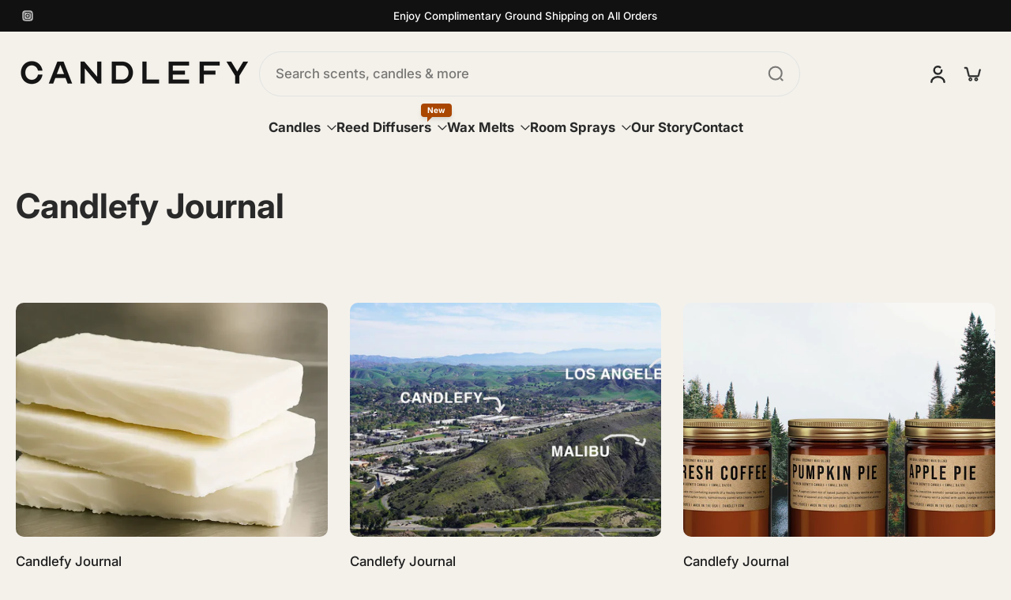

--- FILE ---
content_type: text/html; charset=utf-8
request_url: https://candlefy.com/blogs/blog
body_size: 50181
content:
<!doctype html>
<html class="no-js  " lang="en">
  <head>
    <meta charset="utf-8">
    <meta http-equiv="X-UA-Compatible" content="IE=edge">
    <meta name="viewport" content="width=device-width, initial-scale=1.0">
    <meta name="theme-color" content="">
    
      <link rel="canonical" href="https://candlefy.com/blogs/blog">
    
<link rel="icon" type="image/png" href="//candlefy.com/cdn/shop/files/Candlefy_Flavicon_Instagram.png?crop=center&height=32&v=1760373284&width=32"><link rel="preconnect" href="https://fonts.shopifycdn.com" crossorigin><title>
      Candlefy Journal
</title>
    
      <meta name="description" content="Candlefy - Premium Scented Candles at Affordable Prices - Always Free Shipping - Natural Wax Candles">
    
    <link href="//candlefy.com/cdn/shop/t/88/assets/theme.css?v=110329991463519177891765565532" rel="stylesheet" type="text/css" media="all" />
    
    
<link rel="preload" href="//candlefy.com/cdn/fonts/inter/inter_n5.d7101d5e168594dd06f56f290dd759fba5431d97.woff2" as="font" type="font/woff2" crossorigin="anonymous" />
    
    
    

<meta property="og:site_name" content="Candlefy">
<meta property="og:url" content="https://candlefy.com/blogs/blog">
<meta property="og:title" content="Candlefy Journal">
<meta property="og:type" content="website">
<meta property="og:description" content="Candlefy - Premium Scented Candles at Affordable Prices - Always Free Shipping - Natural Wax Candles"><meta property="og:image" content="http://candlefy.com/cdn/shop/files/Candlefy_Featured_App_Banner_ff7c555a-7b1e-4988-a227-ae5ce7842da7.jpg?v=1602105182">
  <meta property="og:image:secure_url" content="https://candlefy.com/cdn/shop/files/Candlefy_Featured_App_Banner_ff7c555a-7b1e-4988-a227-ae5ce7842da7.jpg?v=1602105182">
  <meta property="og:image:width" content="1600">
  <meta property="og:image:height" content="900"><meta name="twitter:card" content="summary_large_image">
<meta name="twitter:title" content="Candlefy Journal">
<meta name="twitter:description" content="Candlefy - Premium Scented Candles at Affordable Prices - Always Free Shipping - Natural Wax Candles">
<style data-shopify>@font-face {
  font-family: Inter;
  font-weight: 700;
  font-style: normal;
  font-display: swap;
  src: url("//candlefy.com/cdn/fonts/inter/inter_n7.02711e6b374660cfc7915d1afc1c204e633421e4.woff2") format("woff2"),
       url("//candlefy.com/cdn/fonts/inter/inter_n7.6dab87426f6b8813070abd79972ceaf2f8d3b012.woff") format("woff");
}

  @font-face {
  font-family: Inter;
  font-weight: 500;
  font-style: normal;
  font-display: swap;
  src: url("//candlefy.com/cdn/fonts/inter/inter_n5.d7101d5e168594dd06f56f290dd759fba5431d97.woff2") format("woff2"),
       url("//candlefy.com/cdn/fonts/inter/inter_n5.5332a76bbd27da00474c136abb1ca3cbbf259068.woff") format("woff");
}

  @font-face {
  font-family: Inter;
  font-weight: 700;
  font-style: normal;
  font-display: swap;
  src: url("//candlefy.com/cdn/fonts/inter/inter_n7.02711e6b374660cfc7915d1afc1c204e633421e4.woff2") format("woff2"),
       url("//candlefy.com/cdn/fonts/inter/inter_n7.6dab87426f6b8813070abd79972ceaf2f8d3b012.woff") format("woff");
}

  @font-face {
  font-family: Inter;
  font-weight: 700;
  font-style: normal;
  font-display: swap;
  src: url("//candlefy.com/cdn/fonts/inter/inter_n7.02711e6b374660cfc7915d1afc1c204e633421e4.woff2") format("woff2"),
       url("//candlefy.com/cdn/fonts/inter/inter_n7.6dab87426f6b8813070abd79972ceaf2f8d3b012.woff") format("woff");
}

  @font-face {
  font-family: "Playfair Display";
  font-weight: 400;
  font-style: italic;
  font-display: swap;
  src: url("//candlefy.com/cdn/fonts/playfair_display/playfairdisplay_i4.804ea8da9192aaed0368534aa085b3c1f3411619.woff2") format("woff2"),
       url("//candlefy.com/cdn/fonts/playfair_display/playfairdisplay_i4.5538cb7a825d13d8a2333cd8a94065a93a95c710.woff") format("woff");
}


  @font-face {
  font-family: Inter;
  font-weight: 700;
  font-style: normal;
  font-display: swap;
  src: url("//candlefy.com/cdn/fonts/inter/inter_n7.02711e6b374660cfc7915d1afc1c204e633421e4.woff2") format("woff2"),
       url("//candlefy.com/cdn/fonts/inter/inter_n7.6dab87426f6b8813070abd79972ceaf2f8d3b012.woff") format("woff");
}

  @font-face {
  font-family: Inter;
  font-weight: 500;
  font-style: italic;
  font-display: swap;
  src: url("//candlefy.com/cdn/fonts/inter/inter_i5.4474f48e6ab2b1e01aa2b6d942dd27fa24f2d99f.woff2") format("woff2"),
       url("//candlefy.com/cdn/fonts/inter/inter_i5.493dbd6ee8e49f4ad722ebb68d92f201af2c2f56.woff") format("woff");
}

  @font-face {
  font-family: Inter;
  font-weight: 700;
  font-style: italic;
  font-display: swap;
  src: url("//candlefy.com/cdn/fonts/inter/inter_i7.b377bcd4cc0f160622a22d638ae7e2cd9b86ea4c.woff2") format("woff2"),
       url("//candlefy.com/cdn/fonts/inter/inter_i7.7c69a6a34e3bb44fcf6f975857e13b9a9b25beb4.woff") format("woff");
}
</style>
<style data-shopify>:root,
  *:before {
    --base-font-size: 1.05rem;
    --font-size-medium-mobile: 1.08rem;
    --font-size-medium: 1.2rem;
    --font-size-small: 0.75rem;
    --font-size-small-mobile: 0.675rem;
    --font-size-normal: 0.9rem;
    --font-size-normal-mobile: 0.81rem;
    --font-size-large: 1.5rem;
    --font-size-large-mobile: 1.35rem;
    --heading-highlight-font-size: 100%;
    --h1-font-size: 4.59rem;
    --h2-font-size: 2.7rem;
    --h3-font-size: 1.62rem;
    --h4-font-size: 1.485rem;
    --h5-font-size: 1.35rem;
    --h6-font-size: 1.215rem;
    --base-font-size-mobile: 0.945rem;
    --h1-font-size-mobile: 2.295rem;
    --h2-font-size-mobile: 1.62rem;
    --h3-font-size-mobile: 1.134rem;
    --h4-font-size-mobile: 1.0395rem;
    --h5-font-size-mobile: 0.945rem;
    --h6-font-size-mobile: 0.8505rem;
    --rating-star-size: 0.84rem;
    --border-radius: 6px;
    --page-width: 1400px;
    --width-countdown: 9.45rem;
    --font-menu: Inter, sans-serif;
    --font-menu-weight: 700;
    --font-menu-style: normal;
    --font-button: Inter, sans-serif;
    --font-button-weight: 700;
    --font-button-style: normal;
    --font-body-family: Inter, sans-serif;
    --font-body-style: normal;
    --font-body-weight: 500;
    --font-heading-family: Inter, sans-serif;
    --font-heading-highlight: "Playfair Display", serif;
    --font-heading-highlight-style: italic;
    --font-heading-highlight-weight: 400;
    --font-heading-style: normal;
    --font-heading-weight: 700;
    --heading-text-tranform: none;
    --advanced-sections-spacing: 0px;
    --divider-spacing: -0;

    --colors-pulse-speech: 104, 102, 72;
    --image-treatment-overlay: 40, 41, 40;
    --image-treatment-text: 244, 241, 235;
    --colors-line-and-border: 220, 214, 206;
    --colors-line-and-border-base: 220, 214, 206;
    --colors-line-header: 225, 227, 225;
    --colors-line-footer: 52, 54, 52;
    --colors-background: 244, 241, 235;
    --colors-text: 29, 29, 29;
    --colors-heading: 40, 41, 40;
    --colors-heading-base: 40, 41, 40;
    --colors-background-secondary: 220, 214, 206;
    --colors-text-secondary: 69, 70, 69;
    --colors-heading-secondary: 40, 41, 40;
    --colors-text-link: 40, 41, 40;
    --background-color:  244, 241, 235;
    --background-color-header: 244, 241, 235;
    --colors-text-header: 40, 41, 40;
    --background-color-footer: 40, 41, 40;
    --colors-text-footer: 208, 208, 208;
    --colors-heading-footer: 255, 255, 255;
    --colors-text-link-footer: 145, 180, 116;
    --color-error: 169, 70, 0;
    --color-success: 96, 107, 87;
    --colors-price: 14, 14, 14;
    --colors-price-sale: 14, 14, 14;
    --colors-button-text: 255, 255, 255;
    --colors-button: 169, 70, 0;
    --colors-button-text-hover: 255, 255, 255;
    --colors-secondary-button: 255, 255, 255;
    --colors-button-hover: rgb(16, 16, 16);
    --colors-cart: 169, 70, 0;
    --colors-cart-text: 255, 255, 255;
    --colors-icon-rating: 226, 180, 99;
    --colors-transition-arrows: 0, 0, 0;
    --color-highlight: #a94600;
    --background-pagination-slideshow: 40, 41, 40;
    --text-color-pagination-slideshow: 255, 255, 255;
    
      --background-secondary-button: 169, 70, 0;
      --colors-line-secondary-button: 169, 70, 0;
    
    
      --button-width: 120%;
      --button-height: 100%;
      --button-transform: rotate3d(0,0,1,10deg) translate3d(-1.2em,110%,0);
      --button-transform-origin: 0% 100%;
    
    
      --height-parallax: 100%;
    
    
      --image-zoom: 1.05;
    
    --card-product-bg: rgba(0,0,0,0);
    --card-product-padding: 20px;
    --card-product-padding-mobile: 8px;
    --card-product-alignment: center;
    
    --width-scrollbar: 0;
    --card-product-ratio: 100.0%;
    --card-product-img-position:  absolute;
    --card-product-img-height:  0;
    --card-product-img-zoom:  scale(1.1);
    --height-header: 0px;
    --transition-card-loading: 500ms;
    --transition-card-image-hover: 400ms;
    --transition-slideshow: 500ms;
    --transition-image-hover: 500ms;
  }
  .dark,
  .dark *:before {
    --image-treatment-overlay: 0, 0, 0;
    --image-treatment-text: 244, 241, 235;
    --colors-line-and-border: 49, 49, 49;
    --colors-line-and-border-base: 49, 49, 49;
    --colors-line-header: 52, 54, 52;
    --colors-line-footer: 52, 54, 52;
    --colors-background: 40, 41, 40;
    --colors-text: 225, 227, 225;
    --colors-heading: 255, 255, 255;
    --colors-heading-base: 255, 255, 255;
    --background-color: 40, 41, 40;
    --colors-text-link: 145, 180, 116;
    --color-error: 229, 105, 15;
    --color-success: 145, 180, 116;
    --background-color-header: 40, 41, 40;
    --colors-text-header: 244, 241, 235;
    --background-color-footer: 40, 41, 40;
    --colors-text-footer: 225, 227, 225;
    --colors-heading-footer: 255, 255, 255;
    --colors-text-link-footer: 145, 180, 116;
    --colors-price: 250, 250, 250;
    --colors-price-sale: 229, 105, 15;
    --colors-button-text: 40, 41, 40;
    --colors-button: 255, 255, 255;
    --colors-button-text-hover: 40, 41, 40;
    --colors-secondary-button: 255, 255, 255;
    --colors-button-hover: rgb(255, 255, 255);
    --colors-cart: 145, 180, 116;
    --colors-cart-text: 250, 250, 250;
    --colors-background-secondary: 47, 48, 47;
    --colors-text-secondary: 225, 227, 225;
    --colors-heading-secondary: 255, 255, 255;
    --colors-icon-rating: 229, 105, 15;
    --colors-pulse-speech: 104, 102, 72;
    --colors-transition-arrows: 0, 0, 0;
    --color-highlight: #ed9d16;
    
      --background-secondary-button: transparent;
      --colors-line-secondary-button: 255, 255, 255;
    
    --card-product-bg: rgba(0,0,0,0);
  }
  shopify-accelerated-checkout {
    --shopify-accelerated-checkout-button-border-radius: 6px;
  }
  shopify-accelerated-checkout-cart {
    --shopify-accelerated-checkout-button-border-radius: 6px;
    --shopify-accelerated-checkout-inline-alignment: end;
    --shopify-accelerated-checkout-button-block-size: 48px;
    --shopify-accelerated-checkout-button-inline-size: 48px;
  }
  
    [role="button"],
    [type="button"],
    .button {
      color: rgb(var(--colors-button-text));
    }
    button.button-solid,
    .button.button-solid {
      border: none;
      background-color: rgba(var(--colors-button));
    }
    button.button-disable-effect,
    .button.button-disable-effect,
    .payment-button .shopify-payment-button__button--unbranded {
      color: rgb(var(--colors-button-text));
      background-color: rgba(var(--colors-button));
    }
    .button-action {
      border: none;
      color: rgb(var(--colors-button-text));
      background-color: rgba(var(--colors-button));
    }
  
  [role="button"],
  [type="button"],
  .button {
    direction: ltr;
  }
  .header, .header *::before {
    --colors-text: var(--colors-text-header);
    --colors-heading: var(--colors-text-header);
    --colors-price: var(--colors-text-header);
    --colors-line-and-border: var(--colors-line-header);
  }
  #sticky-header-content .divider {
    --colors-line-and-border: var(--colors-line-header);
  }
  .paginate-slide-image {
    background: rgba(var(--background-pagination-slideshow));
    color: rgba(var(--text-color-pagination-slideshow));
  }

  @media (min-width: 1024px) {
    .paginate-slide-image {
      color: rgba(var(--text-color-pagination-slideshow));
    }
    .paginate-slide-image:hover {
      color: rgba(var(--text-color-pagination-slideshow));
    }
  }

  .section-quick-links,
  .section-quick-links *::before,
  .section-footer,
  .section-footer *::before {
    --colors-text: var(--colors-text-footer);
    --colors-heading: var(--colors-heading-footer);
    --colors-text-link: var(--colors-text-link-footer);
    --colors-line-and-border: var(--colors-line-footer);
  }
  .sticky-header {
    --font-body-weight: 700;
  }

  .scrollbar-horizontal {
    position: relative;
    -ms-overflow-style: none;
  }
  .scrollbar-horizontal::-webkit-scrollbar-track {
    background-color: #ececec;
  }
  .scrollbar-horizontal::-webkit-scrollbar {
    height: 3px;
  }

  .scrollbar-horizontal::-webkit-scrollbar-track {
    -webkit-box-shadow: inset 0 0 0px rgba(0, 0, 0, 0);
  }

  .scrollbar-horizontal::-webkit-scrollbar-thumb {
    visibility: visible;
    background-color: #747474;
  }

  .scrollbar-horizontal::-webkit-scrollbar-thumb:hover {
    background-color: #747474;
  }
  body.scrollbar-body::-webkit-scrollbar{
    width: 5px;
  }
  .scrollbar-body::-webkit-scrollbar-track{
    background: #ececec;
  }
  .scrollbar-horizontal {
    position: relative;
    -ms-overflow-style: none;
  }
  .scrollbar-horizontal::-webkit-scrollbar-track {
    background-color: #ececec;
  }
  .scrollbar-horizontal::-webkit-scrollbar {
    height: 3px;
  }

  .scrollbar-horizontal::-webkit-scrollbar-track {
    -webkit-box-shadow: inset 0 0 0px rgba(0, 0, 0, 0);
  }

  .scrollbar-horizontal::-webkit-scrollbar-thumb {
    visibility: visible;
    background-color: #747474;
  }

  .scrollbar-horizontal::-webkit-scrollbar-thumb:hover {
    background-color: #747474;
  }
  .scrollbar-body::-webkit-scrollbar{
    width: 3px;
  }
  .scrollbar-body::-webkit-scrollbar-track{
    background: #ececec;
  }
  .scrollbar-body.scrollbar-visible:active::-webkit-scrollbar-thumb,
  .scrollbar-body.scrollbar-visible:focus::-webkit-scrollbar-thumb,
  .scrollbar-body.scrollbar-visible:hover::-webkit-scrollbar-thumb {
    background: #747474;
    visibility: visible;
  }
  .scrollbar-body.scrollbar-visible::-webkit-scrollbar-track{
    background: transparent;
  }
  .scrollbar-body.scrollbar-visible::-webkit-scrollbar-thumb{
    background: transparent;
    visibility: visible;
  }
  .scrollbar-body::-webkit-scrollbar-thumb{
    background: #747474;
  }
  .animate-scroll-banner {
    animation: scrollX var(--duration, 10s) linear infinite var(--play-state, running) var(--direction);
  }
  .padding-scrollbar, .padding-scrollbar-header {
    padding-right: min(var(--width-scrollbar), 20px);
  }
  .rtl .padding-scrollbar-header {
    padding-left: min(var(--width-scrollbar), 20px);
    padding-right: 0;
  }
  
  
  .des-block iframe {
    width: 100%;
    height: 100%;
  }
  .toggle-compare  + label span:first-child,
  .toggle-compare:checked + label span:last-child {
    display: block
  }
  .toggle-compare  + label span:last-child,
  .toggle-compare:checked + label span:first-child {
    display: none;
  }
  .card-product:not(.recommendations) {}
  .dark .card-product:not(.recommendations) {background: transparent;}
  .card-product:not(.recommendations) .card-info,
  .card-product:not(.recommendations) .x-variants-data {
    padding-left: 8px;
    padding-right: 8px;
  }
  .card-product:not(.recommendations) .x-variants-separator::before {
    content: var(--tw-content);
    position: absolute;
    width: calc(100% - 2 * 8px);
    top: 0;
    left: 0;
    margin-left: 8px;
    margin-right: 8px;
  }
  .card-product:not(.recommendations) .card-info .x-variants-data
  {
    padding-left: 0;
    padding-right: 0;
  }
  .card-product:not(.recommendations) .card-info .x-variants-separator::before {
    width: 100%;
    margin-left: 0;
    margin-right: 0;
  }
  .card-product-slideshow {
      background: #dcd6ce;}
  .dark .card-product-slideshow {
      background: #2f302f;}
  button[class*='shopify-payment-button__more-options'] {
    color: rgba(var(--colors-text));
  }
  .group-discount:before,.group-discount:after {
    background-color: rgba(var(--colors-price-sale), 5%);
    content: "";
    position: absolute;
    right: 100%;
    height: 100%;
    top: 0;
    width: 1.25rem;
  }
  .shipping_insurance.group-discount:before,.shipping_insurance.group-discount:after {
    background-color: rgb(var(--colors-background-secondary));
  }
  .group-discount:after {
    left: 100%;
    right: auto;
  }
  @media (min-width: 768px){
    .list-layout .card-product:not(.recommendations) {
      padding-bottom: 0;
    }
    .list-layout .card-product:not(.recommendations) .card-info,
    .list-layout .card-product:not(.recommendations) .x-variants-data{
      padding-left: 0;
      padding-right: 0;
    }
    .list-layout .card-product:not(.recommendations) .x-variants-separator::before {
      width: 100%;
      margin-left: 0;
      margin-right: 0;
    }
    shopify-accelerated-checkout-cart {
    --shopify-accelerated-checkout-button-block-size: 46px;
    --shopify-accelerated-checkout-button-inline-size: 46px;
  }
  }
  @media (min-width: 1024px){
    .group-discount:before,.group-discount:after {
       width: 0;
    }
    .payment-button .shopify-payment-button__button--unbranded {
      color: rgb(var(--colors-button-text));
      background: rgba(var(--colors-button));
    }
    .card-product:not(.recommendations) .card-info,
    .card-product:not(.recommendations) .x-variants-data {
      padding-left: 20px;
      padding-right: 20px;
    }
    .card-product:not(.recommendations) .x-variants-separator::before {
      width: calc(100% - 2 * 20px);
      margin-left: 20px;
      margin-right: 20px;
    }
    [role="button"],
    [type="button"],
    .button {
      color: rgba(var(--colors-button-text));
    }
    button.button-solid,
    .button.button-solid {
      border: none;
      box-shadow: none;
      color: rgb(var(--colors-button-text));
      background-color: rgba(var(--colors-button));
      overflow: hidden;
      background-origin: border-box;
    }
    button.button-solid:hover,
    .button.button-solid:hover {
      
      transition-delay: 0.5s;
      
      transition-property: background-color;
      background-color: var(--colors-button-hover);
      color: rgba(var(--colors-button-text-hover));
      background-origin: border-box;
    }
    .button-action {
      border: none;
      color: rgba(var(--colors-button-text-hover));
      background-color: var(--colors-button-hover);
    }
    button.button-disable-effect,
    .button.button-disable-effect {
      color: rgb(var(--colors-button-text));
      background-color: rgba(var(--colors-button));
    }
    button.button-disable-effect:hover,
    .button.button-disable-effect:hover {
      color: rgba(var(--colors-button-text-hover));
      background-color: var(--colors-button-hover);
    }
    
      button.button-solid:before,
      .button.button-solid:before {
        content: "";
        z-index: -1;
        position: absolute;
        top: 0;
        right: 0;
        bottom: 0;
        left: 0;
        width: var(--button-width);
        height: var(--button-height);
        background-color: var(--colors-button-hover);
        backface-visibility: hidden;
        will-change: transform;
        transform: var(--button-transform);
        transform-origin: var(--button-transform-origin);
        transition: transform 0.5s ease;
      }
      button.button-solid:hover:before,
      .button.button-solid:hover:before {
        transform: rotate3d(0,0,1,0) translateZ(0);
      }
    
    
  }
  .inventory-low-stock-status {
    
      --stock-color: rgba(191, 18, 42);
    
      color: var(--stock-color);
    }
  .dark .inventory-low-stock-status {
    
      --stock-color: rgba(191, 18, 42);
    
  }
  .inventory-in-stock-status {
    
      --stock-color: rgba(107, 118, 45);
    
      color: var(--stock-color);
  }
  .dark .inventory-in-stock-status {
    
      --stock-color: rgba(133, 143, 77);
    
  }
  .inventory-out-of-stock-status {
    
      --stock-color: rgba(118, 116, 116);
    
      color: var(--stock-color);
  }
  .dark .inventory-out-of-stock-status {
    
      --stock-color: rgba(134, 127, 127);
    
  }
  .inventory-status {
    background-color: var(--stock-color);
  }
  .card-testimonial {
      background: #dcd6ce;}
  .dark .card-testimonial {
      background: #2f302f;}/* App Shopify Subscription */
  .shopify_subscriptions_app_policy a {
    position: relative;
    margin-top: .5rem;
    margin-bottom: .5rem;
    color: rgba(var(--colors-text-link)) !important;
    text-decoration-thickness: 1px;
    background: linear-gradient(to right, rgba(0, 0, 0, 0), rgba(0, 0, 0, 0)), linear-gradient(to right, rgba(var(--colors-text-link), 1), rgba(var(--colors-text-link), 1), rgba(var(--colors-text-link), 1));
    background-size: 100% 0.1em, 0 0.1em;
    background-position: 100% 100%,100% 100%;
    background-repeat: no-repeat;
    transition: background-size 250ms;
  }
  .shopify_subscriptions_app_policy:after {
    clear: both;
    content: var(--tw-content);
    display: block;
  }
  @media (min-width: 1024px) {
    .shopify_subscriptions_app_policy a:hover {
      background-size: 0 .1em, 100% .1em;
      background-position: 100% 100%, 0% 100%;
    }
  }

  /* Recurpay Subscription App */
  #recurpay-account-widget {
    margin-top: 1rem;
  }
  .rtl .recurpay__widget .recurpay__group_frequency .recurpay__frequency_label_title {
    padding-right: 10px;
    right: 0.25rem;
  }
  .rtl .recurpay__widget .recurpay__group_title {
    text-align: right;
    margin-right: 0;
    margin-left: 0.5em;
  }
  .rtl .recurpay__widget .recurpay__group_subtitle {
    text-align: right;
  }
  .rtl .recurpay__widget .recurpay__description {
    text-align: right;
  }
  .rtl .recurpay__widget .recurpay__radio_group {
    margin-right: 0;
    margin-left: 10px;
  }
  .rtl .recurpay__widget .recurpay__offer_saving_message {
    padding-right: 10px;
    padding-left: 0;
  }
  .rtl .recurpay__widget .recurpay__offer_wrapper svg {
    margin-right: 0;
    margin-left: 10px;
  }
  .rtl .recurpay__widget .recurpay__group_frequency .recurpay__frequency_label_title:before {
    left: 0.5em;
    margin-right: -50%;
    right: auto;
    margin-left: 0
  }
  .rtl .recurpay__widget .recurpay__group_frequency .recurpay__frequency_label_title:after {
    right: 0.5em;
    left: auto;
    margin-left: 0;
  }
  .rtl .upgrade-subscription-cart .upgrade-icon-wrapper {
    text-align: right;
  }

  /* Seal Subscriptions */
  .sls-widget-branding {
    z-index: 20 !important;
  }
  .card .sealsubs-target-element, .card-product-fbt .sealsubs-target-element {
    display: none !important;
  }
  .seal-portal-link a {
    position: relative;
    margin-top: .5rem;
    margin-bottom: .5rem;
    color: rgba(var(--colors-text-link)) !important;
    text-decoration-thickness: 1px;
    background: linear-gradient(to right, rgba(0, 0, 0, 0), rgba(0, 0, 0, 0)), linear-gradient(to right, rgba(var(--colors-text-link), 1), rgba(var(--colors-text-link), 1), rgba(var(--colors-text-link), 1));
    background-size: 100% 0.1em, 0 0.1em;
    background-position: 100% 100%,100% 100%;
    background-repeat: no-repeat;
    transition: background-size 250ms;
  }
  .seal-portal-link:after {
    clear: both;
    content: var(--tw-content);
    display: block;
  }
  @media (min-width: 1024px) {
    .seal-portal-link a:hover {
      background-size: 0 .1em, 100% .1em;
      background-position: 100% 100%, 0% 100%;
    }
  }
  .rtl .sealsubs-container {
    text-align: right;
  }
  .x-card-title {
    font-size: 0.9rem;
    font-family: var(--font-heading-family);
    font-weight: var(--font-heading-weight);
  }
  .x-card-price, .x-card-price-init {
    font-size: 0.9rem;
    font-family: var(--font-body-family);
    font-weight: var(--font-body-weight);
  }
  @media (min-width: 768px) {
    .x-card-title {
      font-size: 1.0rem;
    }
    .x-card-price, .x-card-price-init {
      font-size: 1.0rem;
    }
  }
  .back{
    position: absolute;
    top: 50%;
    left: 50%;
    white-space: nowrap;
    opacity: 0;
    transform: translate(-50%, -50%) translateY(100%) translateZ(0);
    transition-behavior: normal, normal;
    transition-duration: 0.6s, 0.6s;
    transition-timing-function: cubic-bezier(0.165, 0.84, 0.44, 1), cubic-bezier(0.165, 0.84, 0.44, 1);
    transition-delay: 0s, 0s;
    transition-property: transform, opacity;
  }
  .front{
    transform: translateZ(0);
    transition-behavior: normal, normal;
    transition-duration: 0.6s, 0.6s;
    transition-timing-function: cubic-bezier(0.165, 0.84, 0.44, 1), cubic-bezier(0.165, 0.84, 0.44, 1);
    transition-delay: 0s, 0s;
    transition-property: transform, opacity;
    border-bottom: 1px solid transparent;
  }
  .flip-container:hover .front{
    opacity: 0;
    transform: translateY(-100%) translateZ(0);
  }
  .flip-container:hover .back{
    opacity: 1;
    transform: translate(-50%, -50%) translateY(0%) translateZ(0);
    border-bottom: 1px solid rgba(var(--colors-text-link));
  }
  .dbtap-overlay{
    display: none
  }
  @media (max-width: 1024px) and (pointer: coarse) and (hover: none) {
    .dbtap-overlay{
      display: block
    }
  }</style>
    
    <script>window.performance && window.performance.mark && window.performance.mark('shopify.content_for_header.start');</script><meta name="google-site-verification" content="x4V8dJp1odOwfUDsw4XD8cE5rEaem3yz530jL42WLTY">
<meta id="shopify-digital-wallet" name="shopify-digital-wallet" content="/22851207/digital_wallets/dialog">
<meta name="shopify-checkout-api-token" content="8dba5d5a94f0996f7aa8f5540a43a6b6">
<meta id="in-context-paypal-metadata" data-shop-id="22851207" data-venmo-supported="false" data-environment="production" data-locale="en_US" data-paypal-v4="true" data-currency="USD">
<link rel="alternate" type="application/atom+xml" title="Feed" href="/blogs/blog.atom" />
<script async="async" src="/checkouts/internal/preloads.js?locale=en-US"></script>
<link rel="preconnect" href="https://shop.app" crossorigin="anonymous">
<script async="async" src="https://shop.app/checkouts/internal/preloads.js?locale=en-US&shop_id=22851207" crossorigin="anonymous"></script>
<script id="apple-pay-shop-capabilities" type="application/json">{"shopId":22851207,"countryCode":"US","currencyCode":"USD","merchantCapabilities":["supports3DS"],"merchantId":"gid:\/\/shopify\/Shop\/22851207","merchantName":"Candlefy","requiredBillingContactFields":["postalAddress","email"],"requiredShippingContactFields":["postalAddress","email"],"shippingType":"shipping","supportedNetworks":["visa","masterCard","amex","discover","elo","jcb"],"total":{"type":"pending","label":"Candlefy","amount":"1.00"},"shopifyPaymentsEnabled":true,"supportsSubscriptions":true}</script>
<script id="shopify-features" type="application/json">{"accessToken":"8dba5d5a94f0996f7aa8f5540a43a6b6","betas":["rich-media-storefront-analytics"],"domain":"candlefy.com","predictiveSearch":true,"shopId":22851207,"locale":"en"}</script>
<script>var Shopify = Shopify || {};
Shopify.shop = "definitelycozy.myshopify.com";
Shopify.locale = "en";
Shopify.currency = {"active":"USD","rate":"1.0"};
Shopify.country = "US";
Shopify.theme = {"name":"Candlefy December 2025","id":156514058495,"schema_name":"Eurus","schema_version":"9.6.0","theme_store_id":2048,"role":"main"};
Shopify.theme.handle = "null";
Shopify.theme.style = {"id":null,"handle":null};
Shopify.cdnHost = "candlefy.com/cdn";
Shopify.routes = Shopify.routes || {};
Shopify.routes.root = "/";</script>
<script type="module">!function(o){(o.Shopify=o.Shopify||{}).modules=!0}(window);</script>
<script>!function(o){function n(){var o=[];function n(){o.push(Array.prototype.slice.apply(arguments))}return n.q=o,n}var t=o.Shopify=o.Shopify||{};t.loadFeatures=n(),t.autoloadFeatures=n()}(window);</script>
<script>
  window.ShopifyPay = window.ShopifyPay || {};
  window.ShopifyPay.apiHost = "shop.app\/pay";
  window.ShopifyPay.redirectState = null;
</script>
<script id="shop-js-analytics" type="application/json">{"pageType":"blog"}</script>
<script defer="defer" async type="module" src="//candlefy.com/cdn/shopifycloud/shop-js/modules/v2/client.init-shop-cart-sync_C5BV16lS.en.esm.js"></script>
<script defer="defer" async type="module" src="//candlefy.com/cdn/shopifycloud/shop-js/modules/v2/chunk.common_CygWptCX.esm.js"></script>
<script type="module">
  await import("//candlefy.com/cdn/shopifycloud/shop-js/modules/v2/client.init-shop-cart-sync_C5BV16lS.en.esm.js");
await import("//candlefy.com/cdn/shopifycloud/shop-js/modules/v2/chunk.common_CygWptCX.esm.js");

  window.Shopify.SignInWithShop?.initShopCartSync?.({"fedCMEnabled":true,"windoidEnabled":true});

</script>
<script>
  window.Shopify = window.Shopify || {};
  if (!window.Shopify.featureAssets) window.Shopify.featureAssets = {};
  window.Shopify.featureAssets['shop-js'] = {"shop-cart-sync":["modules/v2/client.shop-cart-sync_ZFArdW7E.en.esm.js","modules/v2/chunk.common_CygWptCX.esm.js"],"init-fed-cm":["modules/v2/client.init-fed-cm_CmiC4vf6.en.esm.js","modules/v2/chunk.common_CygWptCX.esm.js"],"shop-button":["modules/v2/client.shop-button_tlx5R9nI.en.esm.js","modules/v2/chunk.common_CygWptCX.esm.js"],"shop-cash-offers":["modules/v2/client.shop-cash-offers_DOA2yAJr.en.esm.js","modules/v2/chunk.common_CygWptCX.esm.js","modules/v2/chunk.modal_D71HUcav.esm.js"],"init-windoid":["modules/v2/client.init-windoid_sURxWdc1.en.esm.js","modules/v2/chunk.common_CygWptCX.esm.js"],"shop-toast-manager":["modules/v2/client.shop-toast-manager_ClPi3nE9.en.esm.js","modules/v2/chunk.common_CygWptCX.esm.js"],"init-shop-email-lookup-coordinator":["modules/v2/client.init-shop-email-lookup-coordinator_B8hsDcYM.en.esm.js","modules/v2/chunk.common_CygWptCX.esm.js"],"init-shop-cart-sync":["modules/v2/client.init-shop-cart-sync_C5BV16lS.en.esm.js","modules/v2/chunk.common_CygWptCX.esm.js"],"avatar":["modules/v2/client.avatar_BTnouDA3.en.esm.js"],"pay-button":["modules/v2/client.pay-button_FdsNuTd3.en.esm.js","modules/v2/chunk.common_CygWptCX.esm.js"],"init-customer-accounts":["modules/v2/client.init-customer-accounts_DxDtT_ad.en.esm.js","modules/v2/client.shop-login-button_C5VAVYt1.en.esm.js","modules/v2/chunk.common_CygWptCX.esm.js","modules/v2/chunk.modal_D71HUcav.esm.js"],"init-shop-for-new-customer-accounts":["modules/v2/client.init-shop-for-new-customer-accounts_ChsxoAhi.en.esm.js","modules/v2/client.shop-login-button_C5VAVYt1.en.esm.js","modules/v2/chunk.common_CygWptCX.esm.js","modules/v2/chunk.modal_D71HUcav.esm.js"],"shop-login-button":["modules/v2/client.shop-login-button_C5VAVYt1.en.esm.js","modules/v2/chunk.common_CygWptCX.esm.js","modules/v2/chunk.modal_D71HUcav.esm.js"],"init-customer-accounts-sign-up":["modules/v2/client.init-customer-accounts-sign-up_CPSyQ0Tj.en.esm.js","modules/v2/client.shop-login-button_C5VAVYt1.en.esm.js","modules/v2/chunk.common_CygWptCX.esm.js","modules/v2/chunk.modal_D71HUcav.esm.js"],"shop-follow-button":["modules/v2/client.shop-follow-button_Cva4Ekp9.en.esm.js","modules/v2/chunk.common_CygWptCX.esm.js","modules/v2/chunk.modal_D71HUcav.esm.js"],"checkout-modal":["modules/v2/client.checkout-modal_BPM8l0SH.en.esm.js","modules/v2/chunk.common_CygWptCX.esm.js","modules/v2/chunk.modal_D71HUcav.esm.js"],"lead-capture":["modules/v2/client.lead-capture_Bi8yE_yS.en.esm.js","modules/v2/chunk.common_CygWptCX.esm.js","modules/v2/chunk.modal_D71HUcav.esm.js"],"shop-login":["modules/v2/client.shop-login_D6lNrXab.en.esm.js","modules/v2/chunk.common_CygWptCX.esm.js","modules/v2/chunk.modal_D71HUcav.esm.js"],"payment-terms":["modules/v2/client.payment-terms_CZxnsJam.en.esm.js","modules/v2/chunk.common_CygWptCX.esm.js","modules/v2/chunk.modal_D71HUcav.esm.js"]};
</script>
<script id="__st">var __st={"a":22851207,"offset":-28800,"reqid":"c687cdc8-b7a8-4355-b69e-dba891b8c3f5-1768738532","pageurl":"candlefy.com\/blogs\/blog","s":"blogs-4911398943","u":"355eb94b2da1","p":"blog","rtyp":"blog","rid":4911398943};</script>
<script>window.ShopifyPaypalV4VisibilityTracking = true;</script>
<script id="captcha-bootstrap">!function(){'use strict';const t='contact',e='account',n='new_comment',o=[[t,t],['blogs',n],['comments',n],[t,'customer']],c=[[e,'customer_login'],[e,'guest_login'],[e,'recover_customer_password'],[e,'create_customer']],r=t=>t.map((([t,e])=>`form[action*='/${t}']:not([data-nocaptcha='true']) input[name='form_type'][value='${e}']`)).join(','),a=t=>()=>t?[...document.querySelectorAll(t)].map((t=>t.form)):[];function s(){const t=[...o],e=r(t);return a(e)}const i='password',u='form_key',d=['recaptcha-v3-token','g-recaptcha-response','h-captcha-response',i],f=()=>{try{return window.sessionStorage}catch{return}},m='__shopify_v',_=t=>t.elements[u];function p(t,e,n=!1){try{const o=window.sessionStorage,c=JSON.parse(o.getItem(e)),{data:r}=function(t){const{data:e,action:n}=t;return t[m]||n?{data:e,action:n}:{data:t,action:n}}(c);for(const[e,n]of Object.entries(r))t.elements[e]&&(t.elements[e].value=n);n&&o.removeItem(e)}catch(o){console.error('form repopulation failed',{error:o})}}const l='form_type',E='cptcha';function T(t){t.dataset[E]=!0}const w=window,h=w.document,L='Shopify',v='ce_forms',y='captcha';let A=!1;((t,e)=>{const n=(g='f06e6c50-85a8-45c8-87d0-21a2b65856fe',I='https://cdn.shopify.com/shopifycloud/storefront-forms-hcaptcha/ce_storefront_forms_captcha_hcaptcha.v1.5.2.iife.js',D={infoText:'Protected by hCaptcha',privacyText:'Privacy',termsText:'Terms'},(t,e,n)=>{const o=w[L][v],c=o.bindForm;if(c)return c(t,g,e,D).then(n);var r;o.q.push([[t,g,e,D],n]),r=I,A||(h.body.append(Object.assign(h.createElement('script'),{id:'captcha-provider',async:!0,src:r})),A=!0)});var g,I,D;w[L]=w[L]||{},w[L][v]=w[L][v]||{},w[L][v].q=[],w[L][y]=w[L][y]||{},w[L][y].protect=function(t,e){n(t,void 0,e),T(t)},Object.freeze(w[L][y]),function(t,e,n,w,h,L){const[v,y,A,g]=function(t,e,n){const i=e?o:[],u=t?c:[],d=[...i,...u],f=r(d),m=r(i),_=r(d.filter((([t,e])=>n.includes(e))));return[a(f),a(m),a(_),s()]}(w,h,L),I=t=>{const e=t.target;return e instanceof HTMLFormElement?e:e&&e.form},D=t=>v().includes(t);t.addEventListener('submit',(t=>{const e=I(t);if(!e)return;const n=D(e)&&!e.dataset.hcaptchaBound&&!e.dataset.recaptchaBound,o=_(e),c=g().includes(e)&&(!o||!o.value);(n||c)&&t.preventDefault(),c&&!n&&(function(t){try{if(!f())return;!function(t){const e=f();if(!e)return;const n=_(t);if(!n)return;const o=n.value;o&&e.removeItem(o)}(t);const e=Array.from(Array(32),(()=>Math.random().toString(36)[2])).join('');!function(t,e){_(t)||t.append(Object.assign(document.createElement('input'),{type:'hidden',name:u})),t.elements[u].value=e}(t,e),function(t,e){const n=f();if(!n)return;const o=[...t.querySelectorAll(`input[type='${i}']`)].map((({name:t})=>t)),c=[...d,...o],r={};for(const[a,s]of new FormData(t).entries())c.includes(a)||(r[a]=s);n.setItem(e,JSON.stringify({[m]:1,action:t.action,data:r}))}(t,e)}catch(e){console.error('failed to persist form',e)}}(e),e.submit())}));const S=(t,e)=>{t&&!t.dataset[E]&&(n(t,e.some((e=>e===t))),T(t))};for(const o of['focusin','change'])t.addEventListener(o,(t=>{const e=I(t);D(e)&&S(e,y())}));const B=e.get('form_key'),M=e.get(l),P=B&&M;t.addEventListener('DOMContentLoaded',(()=>{const t=y();if(P)for(const e of t)e.elements[l].value===M&&p(e,B);[...new Set([...A(),...v().filter((t=>'true'===t.dataset.shopifyCaptcha))])].forEach((e=>S(e,t)))}))}(h,new URLSearchParams(w.location.search),n,t,e,['guest_login'])})(!0,!0)}();</script>
<script integrity="sha256-4kQ18oKyAcykRKYeNunJcIwy7WH5gtpwJnB7kiuLZ1E=" data-source-attribution="shopify.loadfeatures" defer="defer" src="//candlefy.com/cdn/shopifycloud/storefront/assets/storefront/load_feature-a0a9edcb.js" crossorigin="anonymous"></script>
<script crossorigin="anonymous" defer="defer" src="//candlefy.com/cdn/shopifycloud/storefront/assets/shopify_pay/storefront-65b4c6d7.js?v=20250812"></script>
<script data-source-attribution="shopify.dynamic_checkout.dynamic.init">var Shopify=Shopify||{};Shopify.PaymentButton=Shopify.PaymentButton||{isStorefrontPortableWallets:!0,init:function(){window.Shopify.PaymentButton.init=function(){};var t=document.createElement("script");t.src="https://candlefy.com/cdn/shopifycloud/portable-wallets/latest/portable-wallets.en.js",t.type="module",document.head.appendChild(t)}};
</script>
<script data-source-attribution="shopify.dynamic_checkout.buyer_consent">
  function portableWalletsHideBuyerConsent(e){var t=document.getElementById("shopify-buyer-consent"),n=document.getElementById("shopify-subscription-policy-button");t&&n&&(t.classList.add("hidden"),t.setAttribute("aria-hidden","true"),n.removeEventListener("click",e))}function portableWalletsShowBuyerConsent(e){var t=document.getElementById("shopify-buyer-consent"),n=document.getElementById("shopify-subscription-policy-button");t&&n&&(t.classList.remove("hidden"),t.removeAttribute("aria-hidden"),n.addEventListener("click",e))}window.Shopify?.PaymentButton&&(window.Shopify.PaymentButton.hideBuyerConsent=portableWalletsHideBuyerConsent,window.Shopify.PaymentButton.showBuyerConsent=portableWalletsShowBuyerConsent);
</script>
<script data-source-attribution="shopify.dynamic_checkout.cart.bootstrap">document.addEventListener("DOMContentLoaded",(function(){function t(){return document.querySelector("shopify-accelerated-checkout-cart, shopify-accelerated-checkout")}if(t())Shopify.PaymentButton.init();else{new MutationObserver((function(e,n){t()&&(Shopify.PaymentButton.init(),n.disconnect())})).observe(document.body,{childList:!0,subtree:!0})}}));
</script>
<link id="shopify-accelerated-checkout-styles" rel="stylesheet" media="screen" href="https://candlefy.com/cdn/shopifycloud/portable-wallets/latest/accelerated-checkout-backwards-compat.css" crossorigin="anonymous">
<style id="shopify-accelerated-checkout-cart">
        #shopify-buyer-consent {
  margin-top: 1em;
  display: inline-block;
  width: 100%;
}

#shopify-buyer-consent.hidden {
  display: none;
}

#shopify-subscription-policy-button {
  background: none;
  border: none;
  padding: 0;
  text-decoration: underline;
  font-size: inherit;
  cursor: pointer;
}

#shopify-subscription-policy-button::before {
  box-shadow: none;
}

      </style>

<script>window.performance && window.performance.mark && window.performance.mark('shopify.content_for_header.end');</script>
    

    

    <style data-shopify>
      body {
        /* INP mobile */
        touch-action: manipulation;
      }
      @font-face {
  font-family: Inter;
  font-weight: 400;
  font-style: normal;
  font-display: swap;
  src: url("//candlefy.com/cdn/fonts/inter/inter_n4.b2a3f24c19b4de56e8871f609e73ca7f6d2e2bb9.woff2") format("woff2"),
       url("//candlefy.com/cdn/fonts/inter/inter_n4.af8052d517e0c9ffac7b814872cecc27ae1fa132.woff") format("woff");
}

    </style>
  <!-- BEGIN app block: shopify://apps/klaviyo-email-marketing-sms/blocks/klaviyo-onsite-embed/2632fe16-c075-4321-a88b-50b567f42507 -->












  <script async src="https://static.klaviyo.com/onsite/js/XRjAAZ/klaviyo.js?company_id=XRjAAZ"></script>
  <script>!function(){if(!window.klaviyo){window._klOnsite=window._klOnsite||[];try{window.klaviyo=new Proxy({},{get:function(n,i){return"push"===i?function(){var n;(n=window._klOnsite).push.apply(n,arguments)}:function(){for(var n=arguments.length,o=new Array(n),w=0;w<n;w++)o[w]=arguments[w];var t="function"==typeof o[o.length-1]?o.pop():void 0,e=new Promise((function(n){window._klOnsite.push([i].concat(o,[function(i){t&&t(i),n(i)}]))}));return e}}})}catch(n){window.klaviyo=window.klaviyo||[],window.klaviyo.push=function(){var n;(n=window._klOnsite).push.apply(n,arguments)}}}}();</script>

  




  <script>
    window.klaviyoReviewsProductDesignMode = false
  </script>







<!-- END app block --><link href="https://monorail-edge.shopifysvc.com" rel="dns-prefetch">
<script>(function(){if ("sendBeacon" in navigator && "performance" in window) {try {var session_token_from_headers = performance.getEntriesByType('navigation')[0].serverTiming.find(x => x.name == '_s').description;} catch {var session_token_from_headers = undefined;}var session_cookie_matches = document.cookie.match(/_shopify_s=([^;]*)/);var session_token_from_cookie = session_cookie_matches && session_cookie_matches.length === 2 ? session_cookie_matches[1] : "";var session_token = session_token_from_headers || session_token_from_cookie || "";function handle_abandonment_event(e) {var entries = performance.getEntries().filter(function(entry) {return /monorail-edge.shopifysvc.com/.test(entry.name);});if (!window.abandonment_tracked && entries.length === 0) {window.abandonment_tracked = true;var currentMs = Date.now();var navigation_start = performance.timing.navigationStart;var payload = {shop_id: 22851207,url: window.location.href,navigation_start,duration: currentMs - navigation_start,session_token,page_type: "blog"};window.navigator.sendBeacon("https://monorail-edge.shopifysvc.com/v1/produce", JSON.stringify({schema_id: "online_store_buyer_site_abandonment/1.1",payload: payload,metadata: {event_created_at_ms: currentMs,event_sent_at_ms: currentMs}}));}}window.addEventListener('pagehide', handle_abandonment_event);}}());</script>
<script id="web-pixels-manager-setup">(function e(e,d,r,n,o){if(void 0===o&&(o={}),!Boolean(null===(a=null===(i=window.Shopify)||void 0===i?void 0:i.analytics)||void 0===a?void 0:a.replayQueue)){var i,a;window.Shopify=window.Shopify||{};var t=window.Shopify;t.analytics=t.analytics||{};var s=t.analytics;s.replayQueue=[],s.publish=function(e,d,r){return s.replayQueue.push([e,d,r]),!0};try{self.performance.mark("wpm:start")}catch(e){}var l=function(){var e={modern:/Edge?\/(1{2}[4-9]|1[2-9]\d|[2-9]\d{2}|\d{4,})\.\d+(\.\d+|)|Firefox\/(1{2}[4-9]|1[2-9]\d|[2-9]\d{2}|\d{4,})\.\d+(\.\d+|)|Chrom(ium|e)\/(9{2}|\d{3,})\.\d+(\.\d+|)|(Maci|X1{2}).+ Version\/(15\.\d+|(1[6-9]|[2-9]\d|\d{3,})\.\d+)([,.]\d+|)( \(\w+\)|)( Mobile\/\w+|) Safari\/|Chrome.+OPR\/(9{2}|\d{3,})\.\d+\.\d+|(CPU[ +]OS|iPhone[ +]OS|CPU[ +]iPhone|CPU IPhone OS|CPU iPad OS)[ +]+(15[._]\d+|(1[6-9]|[2-9]\d|\d{3,})[._]\d+)([._]\d+|)|Android:?[ /-](13[3-9]|1[4-9]\d|[2-9]\d{2}|\d{4,})(\.\d+|)(\.\d+|)|Android.+Firefox\/(13[5-9]|1[4-9]\d|[2-9]\d{2}|\d{4,})\.\d+(\.\d+|)|Android.+Chrom(ium|e)\/(13[3-9]|1[4-9]\d|[2-9]\d{2}|\d{4,})\.\d+(\.\d+|)|SamsungBrowser\/([2-9]\d|\d{3,})\.\d+/,legacy:/Edge?\/(1[6-9]|[2-9]\d|\d{3,})\.\d+(\.\d+|)|Firefox\/(5[4-9]|[6-9]\d|\d{3,})\.\d+(\.\d+|)|Chrom(ium|e)\/(5[1-9]|[6-9]\d|\d{3,})\.\d+(\.\d+|)([\d.]+$|.*Safari\/(?![\d.]+ Edge\/[\d.]+$))|(Maci|X1{2}).+ Version\/(10\.\d+|(1[1-9]|[2-9]\d|\d{3,})\.\d+)([,.]\d+|)( \(\w+\)|)( Mobile\/\w+|) Safari\/|Chrome.+OPR\/(3[89]|[4-9]\d|\d{3,})\.\d+\.\d+|(CPU[ +]OS|iPhone[ +]OS|CPU[ +]iPhone|CPU IPhone OS|CPU iPad OS)[ +]+(10[._]\d+|(1[1-9]|[2-9]\d|\d{3,})[._]\d+)([._]\d+|)|Android:?[ /-](13[3-9]|1[4-9]\d|[2-9]\d{2}|\d{4,})(\.\d+|)(\.\d+|)|Mobile Safari.+OPR\/([89]\d|\d{3,})\.\d+\.\d+|Android.+Firefox\/(13[5-9]|1[4-9]\d|[2-9]\d{2}|\d{4,})\.\d+(\.\d+|)|Android.+Chrom(ium|e)\/(13[3-9]|1[4-9]\d|[2-9]\d{2}|\d{4,})\.\d+(\.\d+|)|Android.+(UC? ?Browser|UCWEB|U3)[ /]?(15\.([5-9]|\d{2,})|(1[6-9]|[2-9]\d|\d{3,})\.\d+)\.\d+|SamsungBrowser\/(5\.\d+|([6-9]|\d{2,})\.\d+)|Android.+MQ{2}Browser\/(14(\.(9|\d{2,})|)|(1[5-9]|[2-9]\d|\d{3,})(\.\d+|))(\.\d+|)|K[Aa][Ii]OS\/(3\.\d+|([4-9]|\d{2,})\.\d+)(\.\d+|)/},d=e.modern,r=e.legacy,n=navigator.userAgent;return n.match(d)?"modern":n.match(r)?"legacy":"unknown"}(),u="modern"===l?"modern":"legacy",c=(null!=n?n:{modern:"",legacy:""})[u],f=function(e){return[e.baseUrl,"/wpm","/b",e.hashVersion,"modern"===e.buildTarget?"m":"l",".js"].join("")}({baseUrl:d,hashVersion:r,buildTarget:u}),m=function(e){var d=e.version,r=e.bundleTarget,n=e.surface,o=e.pageUrl,i=e.monorailEndpoint;return{emit:function(e){var a=e.status,t=e.errorMsg,s=(new Date).getTime(),l=JSON.stringify({metadata:{event_sent_at_ms:s},events:[{schema_id:"web_pixels_manager_load/3.1",payload:{version:d,bundle_target:r,page_url:o,status:a,surface:n,error_msg:t},metadata:{event_created_at_ms:s}}]});if(!i)return console&&console.warn&&console.warn("[Web Pixels Manager] No Monorail endpoint provided, skipping logging."),!1;try{return self.navigator.sendBeacon.bind(self.navigator)(i,l)}catch(e){}var u=new XMLHttpRequest;try{return u.open("POST",i,!0),u.setRequestHeader("Content-Type","text/plain"),u.send(l),!0}catch(e){return console&&console.warn&&console.warn("[Web Pixels Manager] Got an unhandled error while logging to Monorail."),!1}}}}({version:r,bundleTarget:l,surface:e.surface,pageUrl:self.location.href,monorailEndpoint:e.monorailEndpoint});try{o.browserTarget=l,function(e){var d=e.src,r=e.async,n=void 0===r||r,o=e.onload,i=e.onerror,a=e.sri,t=e.scriptDataAttributes,s=void 0===t?{}:t,l=document.createElement("script"),u=document.querySelector("head"),c=document.querySelector("body");if(l.async=n,l.src=d,a&&(l.integrity=a,l.crossOrigin="anonymous"),s)for(var f in s)if(Object.prototype.hasOwnProperty.call(s,f))try{l.dataset[f]=s[f]}catch(e){}if(o&&l.addEventListener("load",o),i&&l.addEventListener("error",i),u)u.appendChild(l);else{if(!c)throw new Error("Did not find a head or body element to append the script");c.appendChild(l)}}({src:f,async:!0,onload:function(){if(!function(){var e,d;return Boolean(null===(d=null===(e=window.Shopify)||void 0===e?void 0:e.analytics)||void 0===d?void 0:d.initialized)}()){var d=window.webPixelsManager.init(e)||void 0;if(d){var r=window.Shopify.analytics;r.replayQueue.forEach((function(e){var r=e[0],n=e[1],o=e[2];d.publishCustomEvent(r,n,o)})),r.replayQueue=[],r.publish=d.publishCustomEvent,r.visitor=d.visitor,r.initialized=!0}}},onerror:function(){return m.emit({status:"failed",errorMsg:"".concat(f," has failed to load")})},sri:function(e){var d=/^sha384-[A-Za-z0-9+/=]+$/;return"string"==typeof e&&d.test(e)}(c)?c:"",scriptDataAttributes:o}),m.emit({status:"loading"})}catch(e){m.emit({status:"failed",errorMsg:(null==e?void 0:e.message)||"Unknown error"})}}})({shopId: 22851207,storefrontBaseUrl: "https://candlefy.com",extensionsBaseUrl: "https://extensions.shopifycdn.com/cdn/shopifycloud/web-pixels-manager",monorailEndpoint: "https://monorail-edge.shopifysvc.com/unstable/produce_batch",surface: "storefront-renderer",enabledBetaFlags: ["2dca8a86"],webPixelsConfigList: [{"id":"1791951103","configuration":"{\"accountID\":\"XRjAAZ\",\"webPixelConfig\":\"eyJlbmFibGVBZGRlZFRvQ2FydEV2ZW50cyI6IHRydWV9\"}","eventPayloadVersion":"v1","runtimeContext":"STRICT","scriptVersion":"524f6c1ee37bacdca7657a665bdca589","type":"APP","apiClientId":123074,"privacyPurposes":["ANALYTICS","MARKETING"],"dataSharingAdjustments":{"protectedCustomerApprovalScopes":["read_customer_address","read_customer_email","read_customer_name","read_customer_personal_data","read_customer_phone"]}},{"id":"1002275071","configuration":"{\"webPixelName\":\"Judge.me\"}","eventPayloadVersion":"v1","runtimeContext":"STRICT","scriptVersion":"34ad157958823915625854214640f0bf","type":"APP","apiClientId":683015,"privacyPurposes":["ANALYTICS"],"dataSharingAdjustments":{"protectedCustomerApprovalScopes":["read_customer_email","read_customer_name","read_customer_personal_data","read_customer_phone"]}},{"id":"505544959","configuration":"{\"config\":\"{\\\"pixel_id\\\":\\\"G-K49LNDEP97\\\",\\\"target_country\\\":\\\"US\\\",\\\"gtag_events\\\":[{\\\"type\\\":\\\"search\\\",\\\"action_label\\\":[\\\"G-K49LNDEP97\\\",\\\"AW-16644413405\\\/el9pCJfVhsMZEN2v1oA-\\\"]},{\\\"type\\\":\\\"begin_checkout\\\",\\\"action_label\\\":[\\\"G-K49LNDEP97\\\",\\\"AW-16644413405\\\/KbeZCJ3VhsMZEN2v1oA-\\\"]},{\\\"type\\\":\\\"view_item\\\",\\\"action_label\\\":[\\\"G-K49LNDEP97\\\",\\\"AW-16644413405\\\/n-q7CJTVhsMZEN2v1oA-\\\",\\\"MC-J8ZYY15K9Q\\\"]},{\\\"type\\\":\\\"purchase\\\",\\\"action_label\\\":[\\\"G-K49LNDEP97\\\",\\\"AW-16644413405\\\/9B_aCIjShsMZEN2v1oA-\\\",\\\"MC-J8ZYY15K9Q\\\"]},{\\\"type\\\":\\\"page_view\\\",\\\"action_label\\\":[\\\"G-K49LNDEP97\\\",\\\"AW-16644413405\\\/24mrCJHVhsMZEN2v1oA-\\\",\\\"MC-J8ZYY15K9Q\\\"]},{\\\"type\\\":\\\"add_payment_info\\\",\\\"action_label\\\":[\\\"G-K49LNDEP97\\\",\\\"AW-16644413405\\\/5PfjCM3VhsMZEN2v1oA-\\\"]},{\\\"type\\\":\\\"add_to_cart\\\",\\\"action_label\\\":[\\\"G-K49LNDEP97\\\",\\\"AW-16644413405\\\/IxQxCJrVhsMZEN2v1oA-\\\"]}],\\\"enable_monitoring_mode\\\":false}\"}","eventPayloadVersion":"v1","runtimeContext":"OPEN","scriptVersion":"b2a88bafab3e21179ed38636efcd8a93","type":"APP","apiClientId":1780363,"privacyPurposes":[],"dataSharingAdjustments":{"protectedCustomerApprovalScopes":["read_customer_address","read_customer_email","read_customer_name","read_customer_personal_data","read_customer_phone"]}},{"id":"13271295","configuration":"{\"myshopifyDomain\":\"definitelycozy.myshopify.com\"}","eventPayloadVersion":"v1","runtimeContext":"STRICT","scriptVersion":"23b97d18e2aa74363140dc29c9284e87","type":"APP","apiClientId":2775569,"privacyPurposes":["ANALYTICS","MARKETING","SALE_OF_DATA"],"dataSharingAdjustments":{"protectedCustomerApprovalScopes":["read_customer_address","read_customer_email","read_customer_name","read_customer_phone","read_customer_personal_data"]}},{"id":"63930623","eventPayloadVersion":"v1","runtimeContext":"LAX","scriptVersion":"1","type":"CUSTOM","privacyPurposes":["MARKETING"],"name":"Meta pixel (migrated)"},{"id":"shopify-app-pixel","configuration":"{}","eventPayloadVersion":"v1","runtimeContext":"STRICT","scriptVersion":"0450","apiClientId":"shopify-pixel","type":"APP","privacyPurposes":["ANALYTICS","MARKETING"]},{"id":"shopify-custom-pixel","eventPayloadVersion":"v1","runtimeContext":"LAX","scriptVersion":"0450","apiClientId":"shopify-pixel","type":"CUSTOM","privacyPurposes":["ANALYTICS","MARKETING"]}],isMerchantRequest: false,initData: {"shop":{"name":"Candlefy","paymentSettings":{"currencyCode":"USD"},"myshopifyDomain":"definitelycozy.myshopify.com","countryCode":"US","storefrontUrl":"https:\/\/candlefy.com"},"customer":null,"cart":null,"checkout":null,"productVariants":[],"purchasingCompany":null},},"https://candlefy.com/cdn","fcfee988w5aeb613cpc8e4bc33m6693e112",{"modern":"","legacy":""},{"shopId":"22851207","storefrontBaseUrl":"https:\/\/candlefy.com","extensionBaseUrl":"https:\/\/extensions.shopifycdn.com\/cdn\/shopifycloud\/web-pixels-manager","surface":"storefront-renderer","enabledBetaFlags":"[\"2dca8a86\"]","isMerchantRequest":"false","hashVersion":"fcfee988w5aeb613cpc8e4bc33m6693e112","publish":"custom","events":"[[\"page_viewed\",{}]]"});</script><script>
  window.ShopifyAnalytics = window.ShopifyAnalytics || {};
  window.ShopifyAnalytics.meta = window.ShopifyAnalytics.meta || {};
  window.ShopifyAnalytics.meta.currency = 'USD';
  var meta = {"page":{"pageType":"blog","resourceType":"blog","resourceId":4911398943,"requestId":"c687cdc8-b7a8-4355-b69e-dba891b8c3f5-1768738532"}};
  for (var attr in meta) {
    window.ShopifyAnalytics.meta[attr] = meta[attr];
  }
</script>
<script class="analytics">
  (function () {
    var customDocumentWrite = function(content) {
      var jquery = null;

      if (window.jQuery) {
        jquery = window.jQuery;
      } else if (window.Checkout && window.Checkout.$) {
        jquery = window.Checkout.$;
      }

      if (jquery) {
        jquery('body').append(content);
      }
    };

    var hasLoggedConversion = function(token) {
      if (token) {
        return document.cookie.indexOf('loggedConversion=' + token) !== -1;
      }
      return false;
    }

    var setCookieIfConversion = function(token) {
      if (token) {
        var twoMonthsFromNow = new Date(Date.now());
        twoMonthsFromNow.setMonth(twoMonthsFromNow.getMonth() + 2);

        document.cookie = 'loggedConversion=' + token + '; expires=' + twoMonthsFromNow;
      }
    }

    var trekkie = window.ShopifyAnalytics.lib = window.trekkie = window.trekkie || [];
    if (trekkie.integrations) {
      return;
    }
    trekkie.methods = [
      'identify',
      'page',
      'ready',
      'track',
      'trackForm',
      'trackLink'
    ];
    trekkie.factory = function(method) {
      return function() {
        var args = Array.prototype.slice.call(arguments);
        args.unshift(method);
        trekkie.push(args);
        return trekkie;
      };
    };
    for (var i = 0; i < trekkie.methods.length; i++) {
      var key = trekkie.methods[i];
      trekkie[key] = trekkie.factory(key);
    }
    trekkie.load = function(config) {
      trekkie.config = config || {};
      trekkie.config.initialDocumentCookie = document.cookie;
      var first = document.getElementsByTagName('script')[0];
      var script = document.createElement('script');
      script.type = 'text/javascript';
      script.onerror = function(e) {
        var scriptFallback = document.createElement('script');
        scriptFallback.type = 'text/javascript';
        scriptFallback.onerror = function(error) {
                var Monorail = {
      produce: function produce(monorailDomain, schemaId, payload) {
        var currentMs = new Date().getTime();
        var event = {
          schema_id: schemaId,
          payload: payload,
          metadata: {
            event_created_at_ms: currentMs,
            event_sent_at_ms: currentMs
          }
        };
        return Monorail.sendRequest("https://" + monorailDomain + "/v1/produce", JSON.stringify(event));
      },
      sendRequest: function sendRequest(endpointUrl, payload) {
        // Try the sendBeacon API
        if (window && window.navigator && typeof window.navigator.sendBeacon === 'function' && typeof window.Blob === 'function' && !Monorail.isIos12()) {
          var blobData = new window.Blob([payload], {
            type: 'text/plain'
          });

          if (window.navigator.sendBeacon(endpointUrl, blobData)) {
            return true;
          } // sendBeacon was not successful

        } // XHR beacon

        var xhr = new XMLHttpRequest();

        try {
          xhr.open('POST', endpointUrl);
          xhr.setRequestHeader('Content-Type', 'text/plain');
          xhr.send(payload);
        } catch (e) {
          console.log(e);
        }

        return false;
      },
      isIos12: function isIos12() {
        return window.navigator.userAgent.lastIndexOf('iPhone; CPU iPhone OS 12_') !== -1 || window.navigator.userAgent.lastIndexOf('iPad; CPU OS 12_') !== -1;
      }
    };
    Monorail.produce('monorail-edge.shopifysvc.com',
      'trekkie_storefront_load_errors/1.1',
      {shop_id: 22851207,
      theme_id: 156514058495,
      app_name: "storefront",
      context_url: window.location.href,
      source_url: "//candlefy.com/cdn/s/trekkie.storefront.cd680fe47e6c39ca5d5df5f0a32d569bc48c0f27.min.js"});

        };
        scriptFallback.async = true;
        scriptFallback.src = '//candlefy.com/cdn/s/trekkie.storefront.cd680fe47e6c39ca5d5df5f0a32d569bc48c0f27.min.js';
        first.parentNode.insertBefore(scriptFallback, first);
      };
      script.async = true;
      script.src = '//candlefy.com/cdn/s/trekkie.storefront.cd680fe47e6c39ca5d5df5f0a32d569bc48c0f27.min.js';
      first.parentNode.insertBefore(script, first);
    };
    trekkie.load(
      {"Trekkie":{"appName":"storefront","development":false,"defaultAttributes":{"shopId":22851207,"isMerchantRequest":null,"themeId":156514058495,"themeCityHash":"14289193078026510923","contentLanguage":"en","currency":"USD","eventMetadataId":"2ef16c6d-1246-4120-82c7-a57c71fa1229"},"isServerSideCookieWritingEnabled":true,"monorailRegion":"shop_domain","enabledBetaFlags":["65f19447"]},"Session Attribution":{},"S2S":{"facebookCapiEnabled":false,"source":"trekkie-storefront-renderer","apiClientId":580111}}
    );

    var loaded = false;
    trekkie.ready(function() {
      if (loaded) return;
      loaded = true;

      window.ShopifyAnalytics.lib = window.trekkie;

      var originalDocumentWrite = document.write;
      document.write = customDocumentWrite;
      try { window.ShopifyAnalytics.merchantGoogleAnalytics.call(this); } catch(error) {};
      document.write = originalDocumentWrite;

      window.ShopifyAnalytics.lib.page(null,{"pageType":"blog","resourceType":"blog","resourceId":4911398943,"requestId":"c687cdc8-b7a8-4355-b69e-dba891b8c3f5-1768738532","shopifyEmitted":true});

      var match = window.location.pathname.match(/checkouts\/(.+)\/(thank_you|post_purchase)/)
      var token = match? match[1]: undefined;
      if (!hasLoggedConversion(token)) {
        setCookieIfConversion(token);
        
      }
    });


        var eventsListenerScript = document.createElement('script');
        eventsListenerScript.async = true;
        eventsListenerScript.src = "//candlefy.com/cdn/shopifycloud/storefront/assets/shop_events_listener-3da45d37.js";
        document.getElementsByTagName('head')[0].appendChild(eventsListenerScript);

})();</script>
<script
  defer
  src="https://candlefy.com/cdn/shopifycloud/perf-kit/shopify-perf-kit-3.0.4.min.js"
  data-application="storefront-renderer"
  data-shop-id="22851207"
  data-render-region="gcp-us-central1"
  data-page-type="blog"
  data-theme-instance-id="156514058495"
  data-theme-name="Eurus"
  data-theme-version="9.6.0"
  data-monorail-region="shop_domain"
  data-resource-timing-sampling-rate="10"
  data-shs="true"
  data-shs-beacon="true"
  data-shs-export-with-fetch="true"
  data-shs-logs-sample-rate="1"
  data-shs-beacon-endpoint="https://candlefy.com/api/collect"
></script>
</head>
  <body 
    class="gradient scrollbar-body overflow-x-hidden text-[0.945rem] md:text-[1.05rem]" 
    x-data="{ runDispatch: true }"
    :class="($store.xPopup.open || $store.xPopup.openVideoShopping) && 'overflow-hidden padding-scrollbar'" 
    x-init="$store.xPopup.setWidthScrollbar();"
    x-on:mouseover="if (runDispatch) { $dispatch('init-run'); runDispatch = false; }"
    x-on:touchstart="if (runDispatch) { 
      if (event.target.parentNode.parentNode.id == 'SearchOpen' || event.target.parentNode.id == 'SearchOpen') { setTimeout(() => {  document.querySelector('#SearchOpen').click() }, 200) 
      } else if (event.target.parentNode.parentNode.id == 'cart-icon' || event.target.parentNode.id == 'cart-icon') { setTimeout(() => {  document.querySelector('#cart-icon').click() }, 200) 
      }  else if (event.target.parentNode.id == 'mobile-navigation' || event.target.id == 'mobile-navigation') { setTimeout(() => {  document.querySelector('#mobile-navigation').click() }, 200) 
      }
      $dispatch('init-run'); runDispatch = false;
    }"
  ><div
          class="hidden" 
          x-data='xTabAttention({
            message1: "We\u0027re still here!", 
            message2: "Come back for rewards!", 
            delay: 3
          })'
        >
        </div>
        <script src="//candlefy.com/cdn/shop/t/88/assets/tab-attention.js?v=11879296936216401971765565493" defer></script><div class="main-container flex flex-col min-h-screen relative">
      <a class="skip-to-content absolute -z-10 button button-solid hidden lg:block pt-2.5 pb-2.5 pl-6 pr-6 lg:pt-3 lg:pb-3 mt-0.5 ml-0.5 leading-normal justify-center cursor-pointer focus-visible:z-60" href="#MainContent">
        Skip to content
      </a>
      
      
          <!-- BEGIN sections: header-group -->
<div id="shopify-section-sections--20856644763903__announcement-bar" class="shopify-section shopify-section-group-header-group section-announcement"><style data-shopify>#x-announcement-bar .arrow {
    background: transparent;
    border: 0;
    box-shadow: none;
    color: #fdfdfd;
  }
  .dark #x-announcement-bar .arrow {
    color: rgba(0,0,0,0);
  }
  .announcement-bar_container-sections--20856644763903__announcement-bar {
    
      background: #111111;
    
    
      --colors-text-link: 255,255,255;
    
  }
  .dark .announcement-bar_container-sections--20856644763903__announcement-bar {
    
      background: rgba(var(--colors-background-secondary));
    
--colors-text-link: 255,255,255;
    
  }
  .announcement-bar_text {
    
      color: #fdfdfd;
      --colors-line-and-border: 253,253,253;
    
  }
  .dark .announcement-bar_text {
    
      color: rgb(var(--colors-text));
      --colors-line-and-border: 225, 227, 225;
    
  }
  
    .section-announcement {
      position: sticky;
      top: 0;
      z-index: 30;
    }
  
</style><div 
    id="x-announcement" 
    class="announcement-bar_container-sections--20856644763903__announcement-bar ltr mx-auto flex items-center has-toolbar lg:pl-5 rtl:lg:pl-0 rtl:lg:pr-5 rtl:announcement-bar-left announcement-bar-right rtl:flex-row flex-row-reverse"
    
      data-is-sticky="true"
      x-init='$store.xHeaderMenu.setVariableHeightHeader(true);document.documentElement.style.setProperty("--top-cart-noti", $el.offsetHeight + "px"); '
    
  >
        
          <div id="x-slide-announcement-bar" class="disable-effect-hover grow flex-1 x-splide splide has-toolbar:lg:pr-5 has-toolbar:lg:pl-5 overflow-hidden visible relative">
            <div class="splide__track x-pgw page-width mx-auto pl-0 pr-0">
              <div class="splide__list w-full flex  md:block"><style data-shopify>.text--announcement_GewciB .width-countdown {
                    width: 7.56rem;
                  }.text--announcement_GewciB,
                    .btn--announcement_GewciB {
                      font-size: 0.756rem;
                    }
                    @media (min-width: 768px) {
                      .text--announcement_GewciB,
                      .btn--announcement_GewciB {
                        font-size: 0.84rem;
                      }
                    }.icon--announcement_GewciB {
                    width: 0.84rem;
                    height: 0.84rem;
                  }
                  .button.text_button_announ--announcement_GewciB {
                    
                      color: rgb(var(--colors-button-text));
                    
                    
                      background: rgba(var(--colors-button));
                    
                  }
                  .dark .button.text_button_announ--announcement_GewciB {
                    
                      color: rgb(var(--colors-button-text));
                    
                    
                      background: rgba(var(--colors-button));
                    
                  } 
                  @media(min-width: 768px){
                    .button.text_button_announ--announcement_GewciB {
                      
                        color: rgba(var(--colors-button-text-hover));
                      
                      
                    }
                    .dark .button.text_button_announ--announcement_GewciB {
                      
                        color: rgba(var(--colors-button-text-hover));
                      
                      
                        background: transparent;
                      
                    } 
                  }
                  .text-link-with-arrow--announcement_GewciB {
                    
                      color: rgb(var(--colors-text-link));
                    
                  }
                  .dark .text-link-with-arrow--announcement_GewciB {
                    
                      color: rgb(var(--colors-text-link));
                    
                  }
                  .hyperlink-circle-color--announcement_GewciB {
                    
                      background-color: rgba(var(--colors-text-link));
                    
                  }
                  .dark .hyperlink-circle-color--announcement_GewciB {
                    
                      background-color: rgba(var(--colors-button-text-hover));
                    
                  }</style><div x-slide-index="0" class="h-auto w-full flex items-center md:flex justify-center splide__slide x-splide-slide gradient text-center py-3 pl-5 pr-5 lg:pr-5 lg:pl-5" ><div
                      
                      class="flex items-center flex-wrap justify-center gap-x-3 gap-y-2 ltr">
                      
                      <div class="text--announcement_GewciB announcement-bar_text flex rtl:order-1">
<p class="x-announcement-bar-block-data leading-[initial]">Enjoy Complimentary Ground Shipping on All Orders</p></div></div></div></div>
            </div></div>
        


<style data-shopify>.announcement-bar-toolbar #localization_form button {
          font-size: 0.945rem;
        }
        @media (min-width: 1025px){
          .announcement-bar-toolbar #localization_form button {
            font-size: 1.05rem; 
          }
        }
        .announcement-bar-toolbar .locale-options {
          
            background: #111111;
          
        }
        .announcement-bar-toolbar .country-options {
          
            background: #111111;
          
          
            left: 0;
            right: auto;
          
        }
        .dark .announcement-bar-toolbar .locale-options {
          
            background: rgba(var(--colors-background-secondary));
          
        }
        .dark .announcement-bar-toolbar .country-options {
          
            background: rgba(var(--colors-background-secondary));
          
        }</style><div class="announcement-bar_text announcement-bar-toolbar toolbar-align-left rtl:toolbar-align-right hidden relative lg:flex items-center">
        
<div id="selector-social" class=" flex lg:items-center lg:justify-end relative py-1.5 mx-auto">
    
      <ul class="social-list flex  flex-wrap opacity-70" role="list">
<li>
      <a href="https://www.instagram.com/candlefy" target="blank" aria-label="Instagram" class="flex disable-effect hover-text-link w-11 h-11 pt-3 pr-3 pb-3 pl-3"><svg version="1.1" id="Layer_1" xmlns="http://www.w3.org/2000/svg" xmlns:xlink="http://www.w3.org/1999/xlink" aria-hidden="true" focusable="false" role="presentation" class="icon-animation w-full h-full" viewBox="0 0 24 24" xml:space="preserve">
    <path fill="currentColor" d="M12,9.8c-1.2,0-2.2,1-2.2,2.2s1,2.2,2.2,2.2s2.2-1,2.2-2.2c0,0,0,0,0,0C14.2,10.8,13.2,9.8,12,9.8z M20.8,7.6 c0-0.7-0.1-1.4-0.4-2c-0.4-1-1.1-1.7-2.1-2.1c-0.6-0.2-1.3-0.4-2-0.4c-1.1-0.1-1.5-0.1-4.4-0.1s-3.2,0-4.4,0.1c-0.7,0-1.4,0.1-2,0.4 c-1,0.4-1.7,1.1-2.1,2.1c-0.2,0.6-0.4,1.3-0.4,2C3.1,8.8,3.1,9.1,3.1,12s0,3.2,0.1,4.4c0,0.7,0.1,1.4,0.4,2c0.2,0.5,0.5,0.9,0.8,1.2 c0.4,0.4,0.8,0.6,1.3,0.8c0.6,0.2,1.3,0.4,2,0.4c1.1,0.1,1.5,0.1,4.4,0.1s3.2,0,4.4-0.1c0.7,0,1.4-0.1,2-0.4 c0.5-0.2,0.9-0.5,1.3-0.8c0.4-0.4,0.6-0.8,0.8-1.2c0.2-0.6,0.4-1.3,0.4-2c0.1-1.1,0.1-1.5,0.1-4.4S20.9,8.8,20.8,7.6z M18.6,14.7 c0,0.5-0.1,1.1-0.3,1.6c-0.3,0.9-1,1.5-1.9,1.9c-0.5,0.2-1.1,0.3-1.6,0.3c-0.7,0-0.9,0-2.7,0s-2,0-2.7,0c-0.5,0-1.1-0.1-1.6-0.3 c-0.4-0.2-0.8-0.4-1.2-0.8c-0.3-0.3-0.6-0.7-0.7-1.1c-0.2-0.5-0.3-1.1-0.3-1.6c0-0.7,0-0.9,0-2.7s0-2,0-2.7c0-0.5,0.1-1.1,0.3-1.6 c0.2-0.4,0.4-0.8,0.8-1.2c0.3-0.3,0.7-0.6,1.1-0.7c0.5-0.2,1.1-0.3,1.6-0.3l0,0c0.7,0,0.9,0,2.7,0s2,0,2.7,0c0.5,0,1.1,0.1,1.6,0.3 c0.4,0.2,0.8,0.4,1.2,0.8c0.3,0.3,0.6,0.7,0.7,1.1c0.2,0.5,0.3,1.1,0.3,1.6c0,0.7,0,0.9,0,2.7S18.6,14,18.6,14.7L18.6,14.7z M17.1,8.1c-0.2-0.6-0.7-1-1.3-1.3c-0.4-0.1-0.8-0.2-1.2-0.2c-0.7,0-0.9,0-2.7,0s-2,0-2.7,0c-0.4,0-0.8,0.1-1.2,0.2 c-0.6,0.2-1,0.6-1.3,1.2C6.7,8.5,6.7,8.9,6.7,9.3c0,0.7,0,0.9,0,2.7s0,2,0,2.7c0,0.4,0.1,0.8,0.2,1.2c0.2,0.6,0.7,1,1.3,1.3 c0.4,0.1,0.8,0.2,1.2,0.2l0,0c0.7,0,0.9,0,2.7,0s2,0,2.7,0c0.4,0,0.8-0.1,1.2-0.2c0.6-0.2,1-0.7,1.3-1.3c0.1-0.4,0.2-0.8,0.2-1.2 c0-0.7,0-0.9,0-2.7s0-2,0-2.7C17.4,8.9,17.3,8.5,17.1,8.1L17.1,8.1z M12,15.4c-1.9,0-3.4-1.5-3.4-3.4c0,0,0,0,0,0l0,0 c0-1.9,1.5-3.4,3.4-3.4s3.4,1.5,3.4,3.4C15.4,13.9,13.9,15.4,12,15.4C12,15.4,12,15.4,12,15.4z M15.6,9.3c-0.4,0-0.8-0.4-0.7-0.9 c0-0.4,0.3-0.7,0.7-0.7l0,0c0.4,0,0.8,0.4,0.7,0.9C16.2,8.9,15.9,9.2,15.6,9.3z"/>
  </svg>
</a>
    </li></ul>
     </div>
      </div></div>
</div><div id="shopify-section-sections--20856644763903__header" class="shopify-section shopify-section-group-header-group section-header"><style data-shopify>
.logo-name {
    font-size: 1.35rem;
  }
  .transparent-header .logo-name,
  .transparent-header header {
    
      color: #ffffff;
    
  }
  .dark .transparent-header .logo-name,
  .dark .transparent-header header {
    
      color: #ffffff;
    
    
  }
  
  header {
    grid-template-areas: "drawer heading icons" "search search search";
    
  }
  @media (min-width: 1024px) {
    header {
      grid-template-areas: "heading search icons toolbar" "navigation navigation navigation navigation";
      grid-template-columns: 2fr 6fr 2fr auto;
    } 
    .logo-name {
      font-size: 2.7rem;
    }
    .pt-header {
      padding-top: 20px;
    }
    .pb-header {
      padding-bottom: 8px;
    }
  }
  .h-hamburger {
    height: var(--hamburger-menu-height);
  }</style><div x-show="$store.xHeaderMenu.overlay" 
  x-transition:enter="ease-in-out duration-300"
  x-transition:enter-start="opacity-0"
  x-transition:enter-end="opacity-100"
  x-transition:leave="transition-all ease-in-out duration-300"
  x-transition:leave-end="opacity-0"
  class="bg-[rgba(0,0,0,0.4)] hidden lg:flex fixed top-0 right-0 bottom-0 left-0 z-20" x-cloak>
</div>
<div
  id="x-header-container"
  class="relative text-[rgb(var(--colors-text-header))] z-50"
  
  x-init='document.getElementById("x-announcement")?.dataset.isSticky == "true" && $el.classList.add("z-[60]");$store.xHeaderMenu.removeStickyHeader();$store.xHeaderMenu.initSticky($el, "shopify-section-sections--20856644763903__header", "always", false); $store.xHeaderMenu.mobileHeaderLayout="center-left";'
  
    x-intersect:leave="$store.xHeaderMenu.handleAlwaysSticky()"
    data-is-sticky="true"
    :class="$store.xMiniCart.open && 'z-[60]'"
  
  @click.away="$store.xHeaderMenu.openHamburgerMenu = false;"
  
>
  <div id="sticky-header" class="shopify-header text-[rgb(var(--colors-text-header))] background-header"
    x-intersect="$store.xHeaderMenu.setVariableHeightHeader(true)"
  >
    <div
      id="sticky-header-content"
      class="sticky-header-content z-20 w-full top-0
       header-full-width"
      :class="{ 'background-header sticky-header-active': ($store.xHeaderMenu.isSticky || $store.xHeaderMenu.overlay), 'padding-scrollbar-header': $store.xHeaderMenu.isSticky && ($store.xPopup.open || $store.xPopup.openVideoShopping), 'static': $store.xHeaderMenu.overlay, 'relative': !$store.xHeaderMenu.overlay}"
      
      x-intersect.once="$store.xHeaderMenu.setTopStickyHeader()"
    >
      <header 
        class="header lg:pb-0 pt-[8px] pb-[8px] pt-header lg:pb-0 full-width grid lg:mx-auto gap-x-2 items-center" :class="{ ' lg:pt-5': !$store.xHeaderMenu.isSticky, 'open-menu': $store.xHeaderMenu.overlay }"
        x-on:mouseleave="$store.xHeaderMenu.hideMenu($el)"
      >
        <div data-breakpoint="tablet" class="x-container-header-mobile-nav [grid-area:drawer] lg:hidden flex items-center w-full">
          
          
          <style data-shopify>
            .mobile-navigation-modern-icon-bg{
              background: rgba(var(--colors-line-header),1)
            }
          </style>
          <div 
            id="mobile-navigation"
            @click="setTimeout(() => { $store.xMobileNav.open() }, 0)"
            class="relative w-11 h-8 px-3 py-2.5 -left-3 rounded-full cursor-pointer "
          > 
            <div class=""><svg xmlns="http://www.w3.org/2000/svg" x="0px" y="0px" viewBox="0 0 400 280" enable-background="new 0 0 400 280">
    <g>
      <g>
        <path fill-rule="evenodd" clip-rule="evenodd" fill="currentColor" d="M-0.002-0.039v40h400.001v-40H-0.002z M-0.002,159.969h400.001
          v-40.006H-0.002V159.969z M-0.002,279.965h280.001v-40.012H-0.002V279.965z"/>
      </g>
    </g>
  </svg>
</div>            
          </div>
        </div>
          <div class="flex logo-name p-break-words lg:order-2 top-4 text-center [grid-area:heading] mx-auto justify-center lg:justify-start lg:mr-0 lg:ml-0 lg:relative lg:left-0 lg:translate-x-0 lg:mt-0 lg:top-0"
          >
        
          

<div class="flex lg:py-2 items-center">
  <a href="/" class="w-[150px] md:w-[300px] h-auto disable-effect inline-block"><img
        src="//candlefy.com/cdn/shop/files/CandlefyLogo_2026_White.webp?v=1762460440&width=1503"
        alt="Candlefy"
        sizes="(min-width: 768px) 300px, 150px"
        srcset="//candlefy.com/cdn/shop/files/CandlefyLogo_2026_White.webp?v=1762460440&width=50 50w,
          //candlefy.com/cdn/shop/files/CandlefyLogo_2026_White.webp?v=1762460440&width=100 100w,
          //candlefy.com/cdn/shop/files/CandlefyLogo_2026_White.webp?v=1762460440&width=150 150w,
          //candlefy.com/cdn/shop/files/CandlefyLogo_2026_White.webp?v=1762460440&width=200 200w,
          //candlefy.com/cdn/shop/files/CandlefyLogo_2026_White.webp?v=1762460440&width=250 250w,
          //candlefy.com/cdn/shop/files/CandlefyLogo_2026_White.webp?v=1762460440&width=300 300w,
          //candlefy.com/cdn/shop/files/CandlefyLogo_2026_White.webp?v=1762460440&width=400 400w,
          //candlefy.com/cdn/shop/files/CandlefyLogo_2026_White.webp?v=1762460440&width=500 500w,
          //candlefy.com/cdn/shop/files/CandlefyLogo_2026_White.webp?v=1762460440&width=600 600w"
        width="1503"
        height="184"
        class="header-logo hidden absolute dark:block dark:relative mx-auto md:mx-auto"
        loading="eager"
        fetchpriority="high"
        decoding="sync"
      /><img
        src="//candlefy.com/cdn/shop/files/Candlefy_Logo_1_808a59ab-5acb-40be-b761-2aa3551efde6.webp?v=1765568189&width=1200"
        alt="Candlefy"
        sizes="(min-width: 768px) 300px, 150px"
        srcset="//candlefy.com/cdn/shop/files/Candlefy_Logo_1_808a59ab-5acb-40be-b761-2aa3551efde6.webp?v=1765568189&width=50 50w,
          //candlefy.com/cdn/shop/files/Candlefy_Logo_1_808a59ab-5acb-40be-b761-2aa3551efde6.webp?v=1765568189&width=100 100w,
          //candlefy.com/cdn/shop/files/Candlefy_Logo_1_808a59ab-5acb-40be-b761-2aa3551efde6.webp?v=1765568189&width=150 150w,
          //candlefy.com/cdn/shop/files/Candlefy_Logo_1_808a59ab-5acb-40be-b761-2aa3551efde6.webp?v=1765568189&width=200 200w,
          //candlefy.com/cdn/shop/files/Candlefy_Logo_1_808a59ab-5acb-40be-b761-2aa3551efde6.webp?v=1765568189&width=250 250w,
          //candlefy.com/cdn/shop/files/Candlefy_Logo_1_808a59ab-5acb-40be-b761-2aa3551efde6.webp?v=1765568189&width=300 300w,
          //candlefy.com/cdn/shop/files/Candlefy_Logo_1_808a59ab-5acb-40be-b761-2aa3551efde6.webp?v=1765568189&width=400 400w,
          //candlefy.com/cdn/shop/files/Candlefy_Logo_1_808a59ab-5acb-40be-b761-2aa3551efde6.webp?v=1765568189&width=500 500w,
          //candlefy.com/cdn/shop/files/Candlefy_Logo_1_808a59ab-5acb-40be-b761-2aa3551efde6.webp?v=1765568189&width=600 600w"
        width="1200"
        height="200"
        class="header-logo block dark:hidden dark:absolute mx-auto md:mx-auto"
        loading="eager"
        fetchpriority="high"
        decoding="sync"
      /></a>
</div>

          </div>
          
<div 
  x-data="xModalSearch('query,product','6',4, 'All types')" 
  class="x-container-header-search justify-center items-center max-w-7xl header-search lg:flex lg:mr-0.5 [grid-area:search] pt-4 md:pt-0"
  @click.away="showSuggest = false; openResults = false;"
><div class="relative max-w-4xl w-full" data-loading-text="Loading..."><div class="max-w-[62rem] mx-auto w-full border border-solid rounded-full pl-5 pr-2 rtl:pr-5 rtl:pl-2">
    <div class="relative field pr-5 lg:pr-0 flex pl-5 lg:pl-0">
      
      <form id="header-form-search-sections--20856644763903__header" class="w-full" action="/search" method="get" role="search">
        <style data-shopify>
          .input-search::placeholder {
            
              font-family: var(--font-body-family);
            
          }
        </style>
        <input 
          x-data="xSearchPrompts($el, ['Search scents, candles & more', '', ''], false)"
          id="header-search-in-modal"
          class="peer input-search focus-visible:outline-none py-4 pr-[4.5rem]  lg:pr-20 text-left w-full appearance-none relative outline-none bg-transparent placeholder:text-current placeholder:opacity-60 rounded-full"
          type="search"
          name="q"
          value=""
          x-on:keyup="keyUp()"
          @keydown.tab="showSuggest = false; openResults = false;"
          @focus="focusForm()"
          placeholder="Search..."
        >
        <input type="hidden" name="options[prefix]" value="last">
        <button 
          class="btn-search absolute none_border w-7 h-7 p-1 top-1/2 -translate-y-1/2 opacity-60 bg-none text-current lg:right-2 right-7"
          aria-label="Search..."><svg class="icon-animation" xmlns="http://www.w3.org/2000/svg" width="100%" height="100%" viewBox="0 0 19 18" fill="none" style="fill: none;">
    <path d="M9.2665 16.2001C13.4639 16.2001 16.8665 12.7975 16.8665 8.60009C16.8665 4.40272 13.4639 1.00009 9.2665 1.00009C5.06914 1.00009 1.6665 4.40272 1.6665 8.60009C1.6665 12.7975 5.06914 16.2001 9.2665 16.2001Z" stroke="currentColor" stroke-width="2" stroke-linecap="round" stroke-linejoin="round"/>
    <path d="M17.6669 16.9999L16.0669 15.3999" stroke="currentColor" stroke-width="2" stroke-linecap="round" stroke-linejoin="round"/>
  </svg>
</button>
        
          <button class="search__speech absolute cursor-pointer w-7 h-7 p-1 right-16 lg:right-12 top-1/2 -translate-y-1/2 opacity-60 bg-none text-current" x-data="xSpeechSearch($el)" x-init="initSpeechSearch()" x-show="show">
            <svg width="100%" height="100%" viewBox="0 0 14 19" fill="currentColor" xmlns="http://www.w3.org/2000/svg">
    <path d="M12.3 9C12.3 12 9.76 14.1 7 14.1C4.24 14.1 1.7 12 1.7 9H0C0 12.41 2.72 15.23 6 15.72V19H8V15.72C11.28 15.23 14 12.41 14 9M5.8 2.9C5.8 2.24 6.34 1.7 7 1.7C7.66 1.7 8.2 2.24 8.2 2.9L8.19 9.1C8.19 9.76 7.66 10.3 7 10.3C6.34 10.3 5.8 9.76 5.8 9.1M7 12C7.79565 12 8.55871 11.6839 9.12132 11.1213C9.68393 10.5587 10 9.79565 10 9V3C10 2.20435 9.68393 1.44129 9.12132 0.87868C8.55871 0.316071 7.79565 0 7 0C6.20435 0 5.44129 0.316071 4.87868 0.87868C4.31607 1.44129 4 2.20435 4 3V9C4 9.79565 4.31607 10.5587 4.87868 11.1213C5.44129 11.6839 6.20435 12 7 12Z" fill="currentColor"></path>
 </svg>

          </button>
          <script src="//candlefy.com/cdn/shop/t/88/assets/speech-search.js?v=80603510328065116571765565493" defer></script>
        
<style data-shopify>
            #header-search-result {
              width: calc(var(--page-width));
              max-width: calc(100vw - 45px);
            }
          </style>
          <div 
            x-intersect.once="$store.xHelper.centerElement($el)"
            :class="openResults ? 'visible' : 'invisible'"
            id="header-search-result" class="md:max-h-96 z-50 w-full absolute left-0 " tabindex="-1" data-predictive-search x-html="result" x-show="loading == false" 
            style="top: calc(100% + 8px / 2)"
          >
            <div class="predictive-search__loading-state">
              <svg aria-hidden="true" focusable="false" role="presentation" class="spinner" viewBox="0 0 66 66" xmlns="http://www.w3.org/2000/svg">
                <circle class="path" fill="none" stroke-width="6" cx="33" cy="33" r="30"></circle>
              </svg>
            </div>
          </div>
          
</form>
    </div>
  </div></div></div>
        
        <div
          class="x-container-header-icons justify-end lg:order-4 [grid-area:icons] lg:[grid-area:icons] flex"
        >
          <div class="x-header-store-selector-container self-center md:block hidden md:mr-2.5 md:ml-3"></div>
          
          
<style data-shopify>
              
            </style>
            <div class="x-header-icon-search flex hidden items-center justify-center mobile-center-left" @init-run.window="$store.xHeaderMenu.renderAjax($el, 'header-search-block', '#ajax-loading-header-search');">
              <a 
                id="SearchOpen"
                href="/search" 
                aria-label="search"
                class="flex items-center cursor-pointer justify-center link focus-inset bg-none" 
                @click.prevent="setTimeout(() => { $store.xModal.setActiveElement('SearchOpen'); }, 0)">
                <span class="w-11 h-10 px-3 pt-2.5 pb-2"><svg class="icon-animation" xmlns="http://www.w3.org/2000/svg" width="100%" height="100%" viewBox="0 0 19 18" fill="none" style="fill: none;">
    <path d="M9.2665 16.2001C13.4639 16.2001 16.8665 12.7975 16.8665 8.60009C16.8665 4.40272 13.4639 1.00009 9.2665 1.00009C5.06914 1.00009 1.6665 4.40272 1.6665 8.60009C1.6665 12.7975 5.06914 16.2001 9.2665 16.2001Z" stroke="currentColor" stroke-width="2" stroke-linecap="round" stroke-linejoin="round"/>
    <path d="M17.6669 16.9999L16.0669 15.3999" stroke="currentColor" stroke-width="2" stroke-linecap="round" stroke-linejoin="round"/>
  </svg>
</span>
              </a>
            </div>
            
              <script src="//candlefy.com/cdn/shop/t/88/assets/speech-search.js?v=80603510328065116571765565493" defer></script><a href="https://candlefy.com/customer_authentication/redirect?locale=en&region_country=US"
              aria-label="Log in"
              class="header-icon-account hidden lg:flex relative items-center justify-center">
              <span class="w-11 h-10 pl-3 pr-2.5 pt-2.5 pb-2">
                <svg class="icon-animation" xmlns="http://www.w3.org/2000/svg" width="100%" height="100%" viewBox="0 0 16 18" fill="none" style="fill: none;">
    <path d="M10.6768 1.76956C10.0249 1.282 9.21778 1.00012 8.33305 1.00012C6.19106 1.00012 4.45264 2.70658 4.45264 4.80919C4.45264 6.91179 6.19106 8.61825 8.33305 8.61825C10.475 8.61825 12.2135 6.91179 12.2135 4.80919" stroke="currentcolor" stroke-width="2" stroke-linecap="round" stroke-linejoin="round"/>
    <path d="M15 16.9999C15 14.0516 12.0122 11.6672 8.33357 11.6672C4.6549 11.6672 1.66699 14.0516 1.66699 16.9999" stroke="currentcolor" stroke-width="2" stroke-linecap="round" stroke-linejoin="round"/>
    </svg>

              </span>
            </a><div class="header-icon-cart cursor-pointer relative flex items-center">
              <a 
                id="cart-icon"
                href="/cart"
                class="relative flex items-center"   
                           
                  @click.prevent="setTimeout(() => { $store.xModal.setActiveElement('cart-icon'); $store.xMiniCart.openCart(); }, 0)"
                  :class="$store.xMiniCart.open && 'pointer-events-none'"
                
                aria-controls="CartDrawer"
                aria-expanded="false"
                aria-label="icon-cart"
              >
                <span class="w-11 h-10 md:pl-3 inline-block pl-3 pr-0 md:pr-2.5 pt-2.5 pb-2">
                  <svg class="icon-animation" xmlns="http://www.w3.org/2000/svg" width="100%" height="100%" viewBox="0 0 22 22" fill="none">
    <path fill-rule="evenodd" clip-rule="evenodd" d="M8.59556 15.0449C7.33025 15.0449 6.30389 16.0713 6.30389 17.3366C6.30389 18.6019 7.33025 19.6283 8.59556 19.6283C9.86087 19.6283 10.8872 18.6019 10.8872 17.3366C10.8872 16.0713 9.86087 15.0449 8.59556 15.0449ZM8.59556 18.1201C8.16073 18.1201 7.81209 17.7675 7.81209 17.3366C7.81209 16.9057 8.16465 16.5531 8.59556 16.5531C9.03039 16.5531 9.37904 16.9057 9.37904 17.3366C9.37904 17.7675 9.03039 18.1201 8.59556 18.1201Z" fill="currentcolor" stroke="currentcolor" stroke-width="0.2" stroke-miterlimit="10"/>
    <path fill-rule="evenodd" clip-rule="evenodd" d="M20.9 4.64037C20.4557 4.51721 19.9981 4.79088 19.8793 5.25156L19.8574 5.33367C19.8222 5.39752 19.7914 5.46594 19.7738 5.53892L19.3514 7.17182C19.3426 7.20831 19.3338 7.24937 19.3294 7.28585C19.3118 7.32691 19.2986 7.36796 19.2854 7.40901L18.8631 9.04191C18.8543 9.07384 18.8499 9.10577 18.8455 9.14226L18.5156 10.4103C18.5068 10.4468 18.498 10.4878 18.4936 10.5243C18.476 10.5653 18.4628 10.6064 18.4496 10.6475L18.058 12.1572H18.0448C18.014 12.4309 17.8953 12.5039 17.8073 12.5175H17.7457C17.7237 12.513 17.7149 12.5084 17.7149 12.5084V12.5175H13.6895C13.6851 12.5175 13.6763 12.5175 13.6719 12.5175C13.6675 12.5175 13.6587 12.5175 13.6543 12.5175H7.80321L7.79441 12.4947C7.57445 12.5449 7.46886 12.4856 7.41607 12.4218L7.11252 11.245C7.10812 11.1857 7.09932 11.1218 7.08612 11.058L6.78697 9.90854C6.78257 9.88573 6.77817 9.85836 6.77377 9.83556L6.38223 8.33037C6.37783 8.27107 6.36903 8.20721 6.35584 8.14336L5.9599 6.61992C5.9555 6.57431 5.9467 6.53326 5.9379 6.48765L5.54636 4.98245C5.54196 4.92316 5.53316 4.8593 5.51997 4.79545L5.12843 3.27657C5.12403 3.2492 5.11963 3.22184 5.11083 3.19447C4.82487 1.86716 3.23672 2.004 3.23672 2.004H1.63537C1.17344 2.004 0.803894 2.3917 0.803894 2.86606C0.803894 3.34043 1.17784 3.72813 1.63537 3.72813H3.26751C3.29391 3.72813 3.32031 3.72813 3.3423 3.72357C3.45668 3.74181 3.51827 3.79655 3.54467 3.85128L3.57547 3.97443C3.57547 3.97899 3.57547 3.97899 3.57547 3.97899L3.86582 5.11017C3.87022 5.16946 3.87902 5.23332 3.89222 5.29718L4.28816 6.82061C4.29256 6.86622 4.30135 6.90728 4.31015 6.95289L4.70169 8.45808C4.70609 8.51737 4.71489 8.58123 4.72809 8.64509L5.02724 9.79451C5.03164 9.81731 5.03604 9.84468 5.04044 9.86749L5.43198 11.3727C5.43638 11.432 5.44518 11.4958 5.45837 11.5597L5.88071 13.1926C5.90271 13.2838 5.9423 13.3659 5.98629 13.4389C6.30744 14.0775 6.97614 14.2189 7.41607 14.2371C7.43367 14.2371 7.44687 14.2417 7.46447 14.2417H13.6455C13.6499 14.2417 13.6587 14.2417 13.6631 14.2417C13.6675 14.2417 13.6763 14.2417 13.6807 14.2417H18.1152C18.1328 14.2417 18.1548 14.2417 18.1724 14.2417H18.1944C18.278 14.2417 18.3572 14.228 18.4364 14.2052C19.1975 14.0182 19.501 13.1972 19.6022 12.8368C19.6154 12.8003 19.6286 12.7638 19.6418 12.7274L20.0641 11.0944C20.0729 11.058 20.0817 11.0169 20.0861 10.9804C20.1037 10.9394 20.1169 10.8983 20.1301 10.8573L20.5524 9.22436C20.5612 9.19243 20.5656 9.1605 20.57 9.12401L20.9 7.856C20.9088 7.81951 20.9176 7.77846 20.922 7.74197C20.9396 7.70092 20.9528 7.65987 20.966 7.61882L20.988 7.53672C21.0232 7.47286 21.054 7.40445 21.0716 7.33147L21.4939 5.69856C21.6083 5.23788 21.3443 4.76352 20.9 4.64037Z" fill="currentcolor" stroke="currentcolor" stroke-width="0.5" stroke-miterlimit="10" stroke-linecap="round" stroke-linejoin="round"/>
    <path fill-rule="evenodd" clip-rule="evenodd" d="M15.9289 15.0449C14.6636 15.0449 13.6372 16.0713 13.6372 17.3366C13.6372 18.6019 14.6636 19.6283 15.9289 19.6283C17.1942 19.6283 18.2205 18.6019 18.2205 17.3366C18.2205 16.0713 17.1942 15.0449 15.9289 15.0449ZM15.9289 18.1201C15.494 18.1201 15.1454 17.7675 15.1454 17.3366C15.1454 16.9057 15.498 16.5531 15.9289 16.5531C16.3637 16.5531 16.7123 16.9057 16.7123 17.3366C16.7123 17.7675 16.3637 18.1201 15.9289 18.1201Z" fill="currentcolor" stroke="currentcolor" stroke-width="0.2" stroke-miterlimit="10"/>
  </svg>
                </span>
                <div id="cart-icon-bubble" class="count_item absolute -top-0.5
                -right-1.5
                   md:right-0 " data-value="0">
                  <div class="bg-[rgba(var(--colors-cart))] text-[rgba(var(--colors-cart-text))] font-medium h-5 w-5 rounded-full text-[10px] hidden"><span class="h-full flex items-center justify-center mt-[1px]" aria-hidden="true">0</span></div>
                </div>
              </a>
            </div></div>

        

        

<style data-shopify>
    .svg-highlight-sections--20856644763903__header {
      --color-highlight: #a94600;
    }
    .dark .svg-highlight-sections--20856644763903__header {
      --color-highlight: #ed9d16;
    }
  
  .x-icon-caret svg {
    color: var(--colors-text-header);
    --tw-rotate: 0deg;
    transform: rotate(var(--tw-rotate));
    transition: transform 0.5s ease 0.1s;
  }
  .is-focus .x-icon-caret svg {
      color: var(--colors-text-link);
      --tw-rotate: 180deg;
    }
</style><nav 
  x-on:click.away="$store.xHeaderMenu.hideMenu($el)"
  class="x-container-header-nav [grid-area:navigation] w-full order-3 hidden header__inline-menu lg:flex items-center pb-header lg:[grid-area:navigation] mt-4 justify-center"
>
  <ul class="list-menu inline-flex flex-wrap gap-x-10 items-center justify-center"
  >
<li x-data='{ active: false }' 
                class=" simple_menu  has-dropdown" 
                @mouseover.once="$store.xHeaderMenu.initToggleMenuHeight($el)"
                
                  x-on:mouseover="$store.xHeaderMenu.selectItem($el); $el.classList.add('is-focus'); selectedMenu = true"
                  @mouseleave="$el.classList.remove('is-focus')"
                  @focusin="$store.xHeaderMenu.selectItem($el); $el.classList.add('is-focus'); selectedMenu = true"
                  @focusout="$el.classList.remove('is-focus')"
                
              >
                <div class="simple_menu_item relative cursor-pointer flex items-center p-break-words justify-center pt-1 pb-1 hover-text-link is-focus:link-active"
                  
                    
                      x-init="$store.xHeaderMenu.isTouch && $store.xHeaderMenu.touchItem($el)"
                    
                  
                >
                  <div class=" flex items-center">
                    <div class="relative x-anm">
                      <a href="#"
                        class=" cursor-pointer flex items-center p-break-words justify-center pt-1 pb-1 hover-text-link is-focus:link-active" 
                      >
                        
          
          
            
            
              <span>Candles</span>
            
          
        
                      </a>
                      
                    </div><span class="x-icon-caret w-5 pl-2"><svg width="100%" height="100%" viewBox="0 0 9 7" fill="none" xmlns="http://www.w3.org/2000/svg" style="fill: none;">
    <path d="M0.75 1.625L4.5 5.375L8.25 1.625" stroke="currentcolor" stroke-width="1" stroke-linecap="round" stroke-linejoin="round"/>
  </svg>
</span></div>
                </div><div id="menu-1"></div></li>
<li x-data='{ active: false }' 
                class=" simple_menu  has-dropdown" 
                @mouseover.once="$store.xHeaderMenu.initToggleMenuHeight($el)"
                
                  x-on:mouseover="$store.xHeaderMenu.selectItem($el); $el.classList.add('is-focus'); selectedMenu = true"
                  @mouseleave="$el.classList.remove('is-focus')"
                  @focusin="$store.xHeaderMenu.selectItem($el); $el.classList.add('is-focus'); selectedMenu = true"
                  @focusout="$el.classList.remove('is-focus')"
                
              >
                <div class="simple_menu_item relative cursor-pointer flex items-center p-break-words justify-center pt-1 pb-1 hover-text-link is-focus:link-active"
                  
                    
                      x-init="$store.xHeaderMenu.isTouch && $store.xHeaderMenu.touchItem($el)"
                    
                  
                >
                  <div class=" flex items-center">
                    <div class="relative x-anm">
                      <a href="/collections/reed-diffusers"
                        class=" cursor-pointer flex items-center p-break-words justify-center pt-1 pb-1 hover-text-link is-focus:link-active" 
                      >
                        
          
          
            
            
              <span>Reed Diffusers</span>
            
          
        
                      </a>
                      
                    </div><span class="x-icon-caret w-5 pl-2"><svg width="100%" height="100%" viewBox="0 0 9 7" fill="none" xmlns="http://www.w3.org/2000/svg" style="fill: none;">
    <path d="M0.75 1.625L4.5 5.375L8.25 1.625" stroke="currentcolor" stroke-width="1" stroke-linecap="round" stroke-linejoin="round"/>
  </svg>
</span><style data-shopify>.color-label-simple_menu_G3REJA {
                          background: #a94600;
                          color: #ffffff;
                          
                        }
                        .color-label-simple_menu_G3REJA:before{
                          border-top-color: #a94600; 
                        }
                        .dark .color-label-simple_menu_G3REJA {
                          background: #ce021e;
                          color: #ffffff
                        }
                        .dark .color-label-simple_menu_G3REJA:before {
                          border-top-color: #ce021e;
                        }</style><div class="color-label-simple_menu_G3REJA flex z-10 items-center -right-1.5 bottom-[85%] rounded-[4px] shadow-md pl-2 pr-2 pt-0.5 pb-0.5 text-[10px] absolute before:absolute before:w-0 before:h-0 before:border-b-8 before:border-b-transparent before:border-r-transparent before:border-r-8 before:border-t-8 before:-bottom-3.5 before:left-2 ">
                        <span>New</span>
                      </div></div>
                </div><div id="menu-2"></div></li>
<li x-data='{ active: false }' 
                class=" simple_menu  has-dropdown" 
                @mouseover.once="$store.xHeaderMenu.initToggleMenuHeight($el)"
                
                  x-on:mouseover="$store.xHeaderMenu.selectItem($el); $el.classList.add('is-focus'); selectedMenu = true"
                  @mouseleave="$el.classList.remove('is-focus')"
                  @focusin="$store.xHeaderMenu.selectItem($el); $el.classList.add('is-focus'); selectedMenu = true"
                  @focusout="$el.classList.remove('is-focus')"
                
              >
                <div class="simple_menu_item relative cursor-pointer flex items-center p-break-words justify-center pt-1 pb-1 hover-text-link is-focus:link-active"
                  
                    
                      x-init="$store.xHeaderMenu.isTouch && $store.xHeaderMenu.touchItem($el)"
                    
                  
                >
                  <div class=" flex items-center">
                    <div class="relative x-anm">
                      <a href="/collections/signature-wax-melts"
                        class=" cursor-pointer flex items-center p-break-words justify-center pt-1 pb-1 hover-text-link is-focus:link-active" 
                      >
                        
          
          
            
            
              <span>Wax Melts</span>
            
          
        
                      </a>
                      
                    </div><span class="x-icon-caret w-5 pl-2"><svg width="100%" height="100%" viewBox="0 0 9 7" fill="none" xmlns="http://www.w3.org/2000/svg" style="fill: none;">
    <path d="M0.75 1.625L4.5 5.375L8.25 1.625" stroke="currentcolor" stroke-width="1" stroke-linecap="round" stroke-linejoin="round"/>
  </svg>
</span></div>
                </div><div id="menu-3"></div></li>
<li x-data='{ active: false }' 
                class=" simple_menu  has-dropdown" 
                @mouseover.once="$store.xHeaderMenu.initToggleMenuHeight($el)"
                
                  x-on:mouseover="$store.xHeaderMenu.selectItem($el); $el.classList.add('is-focus'); selectedMenu = true"
                  @mouseleave="$el.classList.remove('is-focus')"
                  @focusin="$store.xHeaderMenu.selectItem($el); $el.classList.add('is-focus'); selectedMenu = true"
                  @focusout="$el.classList.remove('is-focus')"
                
              >
                <div class="simple_menu_item relative cursor-pointer flex items-center p-break-words justify-center pt-1 pb-1 hover-text-link is-focus:link-active"
                  
                    
                      x-init="$store.xHeaderMenu.isTouch && $store.xHeaderMenu.touchItem($el)"
                    
                  
                >
                  <div class=" flex items-center">
                    <div class="relative x-anm">
                      <a href="/collections/premium-aromatic-room-sprays"
                        class=" cursor-pointer flex items-center p-break-words justify-center pt-1 pb-1 hover-text-link is-focus:link-active" 
                      >
                        
          
          
            
            
              <span>Room Sprays</span>
            
          
        
                      </a>
                      
                    </div><span class="x-icon-caret w-5 pl-2"><svg width="100%" height="100%" viewBox="0 0 9 7" fill="none" xmlns="http://www.w3.org/2000/svg" style="fill: none;">
    <path d="M0.75 1.625L4.5 5.375L8.25 1.625" stroke="currentcolor" stroke-width="1" stroke-linecap="round" stroke-linejoin="round"/>
  </svg>
</span></div>
                </div><div id="menu-4"></div></li>
<li x-data='{ active: false }' 
                class=" simple_menu " 
                @mouseover.once="$store.xHeaderMenu.initToggleMenuHeight($el)"
                
                  x-on:mouseover="$store.xHeaderMenu.selectItem($el); $el.classList.add('is-focus'); selectedMenu = true"
                  @mouseleave="$el.classList.remove('is-focus')"
                  @focusin="$store.xHeaderMenu.selectItem($el); $el.classList.add('is-focus'); selectedMenu = true"
                  @focusout="$el.classList.remove('is-focus')"
                
              >
                <div class="simple_menu_item relative cursor-pointer flex items-center p-break-words justify-center pt-1 pb-1 hover-text-link is-focus:link-active"
                  
                >
                  <div class=" flex items-center">
                    <div class="relative x-anm">
                      <a href="/blogs/blog/about-us"
                        class=" cursor-pointer flex items-center p-break-words justify-center pt-1 pb-1 hover-text-link is-focus:link-active" 
                      >
                        
          
          
            
            
              <span>Our Story</span>
            
          
        
                      </a>
                      
                    </div></div>
                </div></li>
<li x-data='{ active: false }' 
                class=" simple_menu " 
                @mouseover.once="$store.xHeaderMenu.initToggleMenuHeight($el)"
                
                  x-on:mouseover="$store.xHeaderMenu.selectItem($el); $el.classList.add('is-focus'); selectedMenu = true"
                  @mouseleave="$el.classList.remove('is-focus')"
                  @focusin="$store.xHeaderMenu.selectItem($el); $el.classList.add('is-focus'); selectedMenu = true"
                  @focusout="$el.classList.remove('is-focus')"
                
              >
                <div class="simple_menu_item relative cursor-pointer flex items-center p-break-words justify-center pt-1 pb-1 hover-text-link is-focus:link-active"
                  
                >
                  <div class=" flex items-center">
                    <div class="relative x-anm">
                      <a href="/pages/contact"
                        class=" cursor-pointer flex items-center p-break-words justify-center pt-1 pb-1 hover-text-link is-focus:link-active" 
                      >
                        
          
          
            
            
              <span>Contact</span>
            
          
        
                      </a>
                      
                    </div></div>
                </div></li>
<template x-teleport="#menu-1">

<template x-if="!runDispatch">  
      <div class="toggle-menu toggle-menu-hidden top-full text-[rgba(var(--colors-text))] mega-menu-horizontal is-focus:text-[rgba(var(--colors-text))] absolute w-full background-header left-0 z-50 shadow-md ltr overflow-hidden h-fit max-h-[80vh]">
        <div>
          <div class="x-pgw page-width mx-auto mega-menu-container md:max-h-[80vh]"><ul class="mega-nav order-2 scrollbar-body scrollbar-visible flex-wrap relative gap-5 xl:gap-8 flex mt-7 mb-8 flex-row z-50 left-0 right-0 w-full top-full"><style data-shopify>
</style><li class="relative w-24 lg:w-48">
                    <div class="">


    <a
      href="/collections/signature-line-candles" 
      class="inline-block relative overflow-hidden w-full h-0 mt-1 pb-[56%] rounded-md" 
      aria-label="image"
      
    >
      
      <img
        srcset="//candlefy.com/cdn/shop/collections/Candlefy_Signature_Candles_Hero.webp?v=1763858203&width=100 100w,
        //candlefy.com/cdn/shop/collections/Candlefy_Signature_Candles_Hero.webp?v=1763858203&width=225 225w,
        //candlefy.com/cdn/shop/collections/Candlefy_Signature_Candles_Hero.webp?v=1763858203&width=375 375w,
        //candlefy.com/cdn/shop/collections/Candlefy_Signature_Candles_Hero.webp?v=1763858203&width=450 450w,
        //candlefy.com/cdn/shop/collections/Candlefy_Signature_Candles_Hero.webp?v=1763858203&width=750 750w,
        //candlefy.com/cdn/shop/collections/Candlefy_Signature_Candles_Hero.webp?v=1763858203&width=900 900w,
        //candlefy.com/cdn/shop/collections/Candlefy_Signature_Candles_Hero.webp?v=1763858203&width=1100 1100w,
        //candlefy.com/cdn/shop/collections/Candlefy_Signature_Candles_Hero.webp?v=1763858203&width=1500 1500w,
        //candlefy.com/cdn/shop/collections/Candlefy_Signature_Candles_Hero.webp?v=1763858203&width=1780 1780w"
        src="//candlefy.com/cdn/shop/collections/Candlefy_Signature_Candles_Hero.webp?v=1763858203&width=3840"
        sizes="(min-width: 768px) calc(1400px / 1),
        
        (min-width: 768px) 100px"
        alt="Signature Line Candles"
        height="1080"
        width="1920"
        loading="lazy"
        onload="this.closest('.skeleton-image')?.classList.remove('animate-Xpulse', 'skeleton-image');"
        class="w-full h-full object-cover z-10 object-center image-hover absolute top-0 right-0 animate-Xpulse skeleton-image rounded-[10px]"
      >
      
    </a>
  
<a href="/collections/signature-line-candles" class="flex flex-wrap gap-2 nav-link relative transition duration-200 p-break-words hover-text-link inline-block">
                        
                        
                        
                          
                          
                            <span class="p-break-words">Signature Candles</span>
                          
                        
                        
                      </a>
                    </div></li><li class="relative w-24 lg:w-48">
                    <div class="">


    <a
      href="/collections/california-scented-soy-candles" 
      class="inline-block relative overflow-hidden w-full h-0 mt-1 pb-[56%] rounded-md" 
      aria-label="image"
      
    >
      
      <img
        srcset="//candlefy.com/cdn/shop/collections/california-scented-candles-675157.jpg?v=1742762297&width=100 100w,
        //candlefy.com/cdn/shop/collections/california-scented-candles-675157.jpg?v=1742762297&width=225 225w,
        //candlefy.com/cdn/shop/collections/california-scented-candles-675157.jpg?v=1742762297&width=375 375w,
        //candlefy.com/cdn/shop/collections/california-scented-candles-675157.jpg?v=1742762297&width=450 450w,
        //candlefy.com/cdn/shop/collections/california-scented-candles-675157.jpg?v=1742762297&width=750 750w,
        //candlefy.com/cdn/shop/collections/california-scented-candles-675157.jpg?v=1742762297&width=900 900w,
        //candlefy.com/cdn/shop/collections/california-scented-candles-675157.jpg?v=1742762297&width=1100 1100w,
        //candlefy.com/cdn/shop/collections/california-scented-candles-675157.jpg?v=1742762297&width=1500 1500w,
        //candlefy.com/cdn/shop/collections/california-scented-candles-675157.jpg?v=1742762297&width=1780 1780w"
        src="//candlefy.com/cdn/shop/collections/california-scented-candles-675157.jpg?v=1742762297&width=3840"
        sizes="(min-width: 768px) calc(1400px / 1),
        
        (min-width: 768px) 100px"
        alt="Pacific Ocean California Scented Candles"
        height="1080"
        width="1920"
        loading="lazy"
        onload="this.closest('.skeleton-image')?.classList.remove('animate-Xpulse', 'skeleton-image');"
        class="w-full h-full object-cover z-10 object-center image-hover absolute top-0 right-0 animate-Xpulse skeleton-image rounded-[10px]"
      >
      
    </a>
  
<a href="/collections/california-scented-soy-candles" class="flex flex-wrap gap-2 nav-link relative transition duration-200 p-break-words hover-text-link inline-block">
                        
                        
                        
                          
                          
                            <span class="p-break-words">California Collection</span>
                          
                        
                        
                      </a>
                    </div></li><li class="relative w-24 lg:w-48">
                    <div class="">


    <a
      href="/collections/christmas-candles" 
      class="inline-block relative overflow-hidden w-full h-0 mt-1 pb-[56%] rounded-md" 
      aria-label="image"
      
    >
      
      <img
        srcset="//candlefy.com/cdn/shop/collections/Christmas_Candle_Candlefy_Hero_88c0eefd-067d-47c8-a386-9f67990c0a43.webp?v=1753828416&width=100 100w,
        //candlefy.com/cdn/shop/collections/Christmas_Candle_Candlefy_Hero_88c0eefd-067d-47c8-a386-9f67990c0a43.webp?v=1753828416&width=225 225w,
        //candlefy.com/cdn/shop/collections/Christmas_Candle_Candlefy_Hero_88c0eefd-067d-47c8-a386-9f67990c0a43.webp?v=1753828416&width=375 375w,
        //candlefy.com/cdn/shop/collections/Christmas_Candle_Candlefy_Hero_88c0eefd-067d-47c8-a386-9f67990c0a43.webp?v=1753828416&width=450 450w,
        //candlefy.com/cdn/shop/collections/Christmas_Candle_Candlefy_Hero_88c0eefd-067d-47c8-a386-9f67990c0a43.webp?v=1753828416&width=750 750w,
        //candlefy.com/cdn/shop/collections/Christmas_Candle_Candlefy_Hero_88c0eefd-067d-47c8-a386-9f67990c0a43.webp?v=1753828416&width=900 900w,
        //candlefy.com/cdn/shop/collections/Christmas_Candle_Candlefy_Hero_88c0eefd-067d-47c8-a386-9f67990c0a43.webp?v=1753828416&width=1100 1100w,
        //candlefy.com/cdn/shop/collections/Christmas_Candle_Candlefy_Hero_88c0eefd-067d-47c8-a386-9f67990c0a43.webp?v=1753828416&width=1500 1500w,
        //candlefy.com/cdn/shop/collections/Christmas_Candle_Candlefy_Hero_88c0eefd-067d-47c8-a386-9f67990c0a43.webp?v=1753828416&width=1780 1780w"
        src="//candlefy.com/cdn/shop/collections/Christmas_Candle_Candlefy_Hero_88c0eefd-067d-47c8-a386-9f67990c0a43.webp?v=1753828416&width=3840"
        sizes="(min-width: 768px) calc(1400px / 1),
        
        (min-width: 768px) 100px"
        alt="Christmas Candles"
        height="900"
        width="1800"
        loading="lazy"
        onload="this.closest('.skeleton-image')?.classList.remove('animate-Xpulse', 'skeleton-image');"
        class="w-full h-full object-cover z-10 object-center image-hover absolute top-0 right-0 animate-Xpulse skeleton-image rounded-[10px]"
      >
      
    </a>
  
<a href="/collections/christmas-candles" class="flex flex-wrap gap-2 nav-link relative transition duration-200 p-break-words hover-text-link inline-block">
                        
                        
                        
                          
                          
                            <span class="p-break-words">Holiday Candles</span>
                          
                        
                        
                      </a>
                    </div></li><li class="relative w-24 lg:w-48">
                    <div class="">


    <a
      href="/collections/fall-candles-the-harvest-collection" 
      class="inline-block relative overflow-hidden w-full h-0 mt-1 pb-[56%] rounded-md" 
      aria-label="image"
      
    >
      
      <img
        srcset="//candlefy.com/cdn/shop/collections/fall-season-candles-939788.jpg?v=1728851080&width=100 100w,
        //candlefy.com/cdn/shop/collections/fall-season-candles-939788.jpg?v=1728851080&width=225 225w,
        //candlefy.com/cdn/shop/collections/fall-season-candles-939788.jpg?v=1728851080&width=375 375w,
        //candlefy.com/cdn/shop/collections/fall-season-candles-939788.jpg?v=1728851080&width=450 450w,
        //candlefy.com/cdn/shop/collections/fall-season-candles-939788.jpg?v=1728851080&width=750 750w,
        //candlefy.com/cdn/shop/collections/fall-season-candles-939788.jpg?v=1728851080&width=900 900w,
        //candlefy.com/cdn/shop/collections/fall-season-candles-939788.jpg?v=1728851080&width=1100 1100w,
        //candlefy.com/cdn/shop/collections/fall-season-candles-939788.jpg?v=1728851080&width=1500 1500w,
        //candlefy.com/cdn/shop/collections/fall-season-candles-939788.jpg?v=1728851080&width=1780 1780w"
        src="//candlefy.com/cdn/shop/collections/fall-season-candles-939788.jpg?v=1728851080&width=3840"
        sizes="(min-width: 768px) calc(1400px / 1),
        
        (min-width: 768px) 100px"
        alt="Fall Season Candles - Candlefy"
        height="3737"
        width="4983"
        loading="lazy"
        onload="this.closest('.skeleton-image')?.classList.remove('animate-Xpulse', 'skeleton-image');"
        class="w-full h-full object-cover z-10 object-center image-hover absolute top-0 right-0 animate-Xpulse skeleton-image rounded-[10px]"
      >
      
    </a>
  
<a href="/collections/fall-candles-the-harvest-collection" class="flex flex-wrap gap-2 nav-link relative transition duration-200 p-break-words hover-text-link inline-block">
                        
                        
                        
                          
                          
                            <span class="p-break-words">Fall Candles</span>
                          
                        
                        
                      </a>
                    </div></li></ul></div>
          
        </div>
      </div>
    </template></template>
          

<template x-teleport="#menu-2">

<template x-if="!runDispatch">  
      <div class="toggle-menu toggle-menu-hidden top-full text-[rgba(var(--colors-text))] mega-menu-horizontal is-focus:text-[rgba(var(--colors-text))] absolute w-full background-header left-0 z-50 shadow-md ltr overflow-hidden h-fit max-h-[80vh]">
        <div>
          <div class="x-pgw page-width mx-auto mega-menu-container md:max-h-[80vh]"><ul class="mega-nav order-2 scrollbar-body scrollbar-visible flex-wrap relative gap-5 xl:gap-8 flex mt-7 mb-8 flex-row z-50 left-0 right-0 w-full top-full"><style data-shopify>
</style><li class="relative w-24 lg:w-48">
                    <div class="">
<a href="/collections/reed-diffusers" class="flex flex-wrap gap-2 nav-link relative transition duration-200 p-break-words hover-text-link inline-block">
                        
                        
                        
                          
                          
                            <span class="p-break-words">Reed Diffusers</span>
                          
                        
                        
                      </a>
                    </div></li></ul></div>
          
        </div>
      </div>
    </template></template>
          

<template x-teleport="#menu-3">

<template x-if="!runDispatch">  
      <div class="toggle-menu toggle-menu-hidden top-full text-[rgba(var(--colors-text))] mega-menu-horizontal is-focus:text-[rgba(var(--colors-text))] absolute w-full background-header left-0 z-50 shadow-md ltr overflow-hidden h-fit max-h-[80vh]">
        <div>
          <div class="x-pgw page-width mx-auto mega-menu-container md:max-h-[80vh]"><ul class="mega-nav order-2 scrollbar-body scrollbar-visible flex-wrap relative gap-5 xl:gap-8 flex mt-7 mb-8 flex-row z-50 left-0 right-0 w-full top-full"><style data-shopify>
</style><li class="relative w-24 lg:w-48">
                    <div class="">
<a href="/collections/signature-wax-melts" class="flex flex-wrap gap-2 nav-link relative transition duration-200 p-break-words hover-text-link inline-block">
                        
                        
                        
                          
                          
                            <span class="p-break-words">Wax Melts</span>
                          
                        
                        
                      </a>
                    </div></li></ul></div>
          
        </div>
      </div>
    </template></template>
          

<template x-teleport="#menu-4">

<template x-if="!runDispatch">  
      <div class="toggle-menu toggle-menu-hidden top-full text-[rgba(var(--colors-text))] mega-menu-horizontal is-focus:text-[rgba(var(--colors-text))] absolute w-full background-header left-0 z-50 shadow-md ltr overflow-hidden h-fit max-h-[80vh]">
        <div>
          <div class="x-pgw page-width mx-auto mega-menu-container md:max-h-[80vh]"><ul class="mega-nav order-2 scrollbar-body scrollbar-visible flex-wrap relative gap-5 xl:gap-8 flex mt-7 mb-8 flex-row z-50 left-0 right-0 w-full top-full"><style data-shopify>
</style><li class="relative w-24 lg:w-48">
                    <div class="">
<a href="/collections/premium-aromatic-room-sprays" class="flex flex-wrap gap-2 nav-link relative transition duration-200 p-break-words hover-text-link inline-block">
                        
                        
                        
                          
                          
                            <span class="p-break-words">Room Sprays</span>
                          
                        
                        
                      </a>
                    </div></li></ul></div>
          
        </div>
      </div>
    </template></template>
          


          


          
</ul>
</nav>
      </header>
      
<div @init-run.window="$store.xHeaderMenu.renderAjax($el, 'cart-drawer', '#ajax-loading-cart');"></div>
    </div>
    
  </div>
</div>    
<script src="//candlefy.com/cdn/shop/t/88/assets/search-prompts.js?v=124244002410771306181765565493" defer></script>                   
<script type="application/ld+json">
  {
    "@context": "http://schema.org",
    "@type": "Organization",
    "name": "Candlefy",
    
      "logo": "https:\/\/candlefy.com\/cdn\/shop\/files\/Candlefy_Logo_1_808a59ab-5acb-40be-b761-2aa3551efde6.webp?v=1765568189\u0026width=1200",
    
    "sameAs": [
      "",
      "",
      "",
      "https:\/\/www.instagram.com\/candlefy",
      "",
      "",
      "",
      "",
      ""
    ],
    "url": "https:\/\/candlefy.com"
  }
</script><script src="//candlefy.com/cdn/shop/t/88/assets/store-selector.js?v=36088188951445041851765565493" defer="defer"></script>

</div><div id="shopify-section-sections--20856644763903__mobile-navigation" class="shopify-section shopify-section-group-header-group section-mobile-navigation"><style data-shopify>#mobile-navigation * {border-color: rgba(var(--colors-line-header));}
  .dark #mobile-navigation * {border-color: rgba(var(--colors-line-header));}
  #mobile-navigation .text-color,
  #mobile-navigation .background-header {background: rgba(var(--background-color-header));--colors-text: 29, 29, 29;
      --colors-heading: 40, 41, 40;  
        --colors-text-link: 40, 41, 40;
      
  }
  .dark #mobile-navigation .text-color,
  .dark #mobile-navigation .background-header {--colors-text: 225, 227, 225;
      --colors-heading: 255, 255, 255;  
      --colors-text-link: 145, 180, 116;
    
  }
  
    .svg-highlight-sections--20856644763903__mobile-navigation {
    
      --color-highlight: #a94600;
    
    }
    .dark .svg-highlight-sections--20856644763903__mobile-navigation {
      
        --color-highlight: #ed9d16;
      
    }
  
  .font-menu-level-0 {
    font-size: 1.5rem;
  }
  .font-menu-level-1 {
    font-size: 1.2rem;
  }
  .font-menu-level-2 {
    font-size: 1.05rem;
  }
  
    .block-mobile-navigation-menu .font-menu-level-0, 
    .block-mobile-navigation-menu .font-menu-level-1, 
    .block-mobile-navigation-menu .font-menu-level-2,
    .block-mobile-navigation-carousel_menu .font-menu-level-0,
    .block-mobile-navigation-carousel_menu .font-menu-level-2,
    .block-mobile-navigation-account .font-menu-level-1,
    .block-mobile-navigation-cart .font-menu-level-1
    {
      font-size: 0.945rem;
      font-weight: var(--font-body-weight);
    }
  
  .block-mobile-navigation-after::after {
    content: var(--tw-content);
    position: absolute;
    width: 100%;
    left: 0;
    border-bottom-width: 1px;border-color: rgba(var(--colors-line-header));}
  .dark .block-mobile-navigation-after::after {border-color: rgba(var(--colors-line-header));}</style><div
  class="z-[70] fixed top-0 h-full w-full opacity-60 bg-black"
  x-show="$store.xMobileNav.show"
  x-cloak
  @click="setTimeout(() => { $store.xMobileNav.close() }, 0)"
></div>
<template x-if="!runDispatch">
  <div
    id="mobile-navigation"
    :class="{ 'menu-opening': $store.xMobileNav.show }" 
    class="menu-drawer fixed z-[70] top-0 bottom-0 w-full max-w-xl motion-reduce overflow-x-hidden ltr left-0 -translate-x-full"
  >
    <div class="x-container-mobile-nav background-header gradient menu-drawer duration-300 ease-in-out overflow-hidden h-full flex flex-col">
      <div class="x-block-mobile-nav-close p-4 w-full flex justify-between items-center"
        aria-label="Close"
      >
        <span class="font-menu-level-2 uppercase">Menu</span>
        <span
          class="cursor-pointer icon-close-container inline-block group-close-btn rounded-full absolute top-2 right-2 rtl:right-auto rtl:left-2"
          @click="setTimeout(() => { $store.xMobileNav.close() }, 0)"
        ><svg class="icon-close-animation" width="100%" height="100%" viewBox="0 0 10 10" fill="none" xmlns="http://www.w3.org/2000/svg">
    <path d="M1 9L5 5M5 5L9 1M5 5L1 1M5 5L9 9" stroke="currentColor" stroke-width="1" stroke-linecap="round" stroke-linejoin="round"/>
  </svg>
</span>
      </div>
      <div
        id="menu-navigation"
        class="h-full flex-1 overflow-x-hidden scrollbar-body overflow-y-auto scrollbar-stable"
      >
        
        <ul 
          x-data="{ openCur: 0 }"
          id="menu-level-0"
          role="list" 
          class="menu-parent relative h-full w-full" 
        >
           
                  <li x-data='{ active: false }' class="block-mobile-navigation-accordion_menu block-mobile-navigation block-mobile-navigation-after" >
                    
                    <div @click="openCur = (openCur === 0 || openCur !== 1) ? 1 : 0; setTimeout(() => {$el.scrollIntoView({ behavior: 'smooth' })}, 500);" class="flex items-center gap-4 ml-4 mr-4 border-t">
                      
                        <div class="flex-1 pt-3.5 pb-3.5 flex flex-wrap gap-2 items-center disable-effect">
                          <span
                            class="p-break-words font-medium font-menu-level-0"
                          >
                    
                    
                      
                      
                        <span>Candles</span>
                      
                    
                  </span>
                          

                        </div>
                        <span
                          x-cloak x-show="openCur !== 1"
                          class="icon-caret-mobile h-4 w-4 min-h-4 min-w-4 block"
                          :class="{ 'text-[rgba(var(--colors-text-link))]': active }"
                        >
                          <svg xmlns="http://www.w3.org/2000/svg" aria-hidden="true" focusable="false" role="presentation" class="" viewBox="0 0 10 10">
    <path fill="currentColor" stroke="currentColor" stroke-width="0" stroke-linecap="round" stroke-linejoin="round" d="M1 4.51a.5.5 0 000 1h3.5l.01 3.5a.5.5 0 001-.01V5.5l3.5-.01a.5.5 0 00-.01-1H5.5L5.49.99a.5.5 0 00-1 .01v3.5l-3.5.01H1z"/>
  </svg>

                        </span>
                        <span
                          x-cloak x-show="openCur === 1"
                          class="icon-caret-mobile h-4 w-4 min-h-4 min-w-4 block"
                          :class="{ 'text-[rgba(var(--colors-text-link))]': active }"
                        >
                          <svg xmlns="http://www.w3.org/2000/svg" aria-hidden="true" focusable="false" role="presentation" class=" w-full h-full" viewBox="0 0 10 2">
    <path fill-rule="evenodd" clip-rule="evenodd" d="M.5 1C.5.7.7.5 1 .5h8a.5.5 0 110 1H1A.5.5 0 01.5 1z" fill="currentColor" stroke="currentColor" stroke-width="0" stroke-linecap="round" stroke-linejoin="round" />
  </svg>

                        </span>
                      
                    </div><div
                        x-collapse.duration.500ms
                        x-show="openCur === 1"
                        class="menu-drawer w-full h-full overflow-visible"
                      >
                        <ul 
                          x-data='{ openSub: 0 }'
                          id="menu-level-1"
                          class="overflow-hidden background-header w-full h-full pl-4 rtl:pl-0 rtl:pr-4" 
                          >



<li>
        <div  
          class="flex items-center gap-4 mr-4 ml-3 rtl:mr-3 rtl:ml-4"
        ><style data-shopify>
</style>
            <a href="/collections/signature-line-candles" class="flex-1 pt-2.5 pb-2.5 gap-4 flex items-center disable-effect">
          
            
              
              
                <span class="w-[45px] h-[45px]" aria-label="mobile-navigation-image">
                  
                  <img
                    srcset="//candlefy.com/cdn/shop/collections/Candlefy_Signature_Candles_Hero.webp?v=1763858203&width=100 100w,
                    //candlefy.com/cdn/shop/collections/Candlefy_Signature_Candles_Hero.webp?v=1763858203&width=225 225w,
                    //candlefy.com/cdn/shop/collections/Candlefy_Signature_Candles_Hero.webp?v=1763858203&width=375 375w,
                    //candlefy.com/cdn/shop/collections/Candlefy_Signature_Candles_Hero.webp?v=1763858203&width=450 450w,
                    //candlefy.com/cdn/shop/collections/Candlefy_Signature_Candles_Hero.webp?v=1763858203&width=750 750w,
                    //candlefy.com/cdn/shop/collections/Candlefy_Signature_Candles_Hero.webp?v=1763858203&width=900 900w,
                    //candlefy.com/cdn/shop/collections/Candlefy_Signature_Candles_Hero.webp?v=1763858203&width=1100 1100w,
                    //candlefy.com/cdn/shop/collections/Candlefy_Signature_Candles_Hero.webp?v=1763858203&width=1500 1500w,
                    //candlefy.com/cdn/shop/collections/Candlefy_Signature_Candles_Hero.webp?v=1763858203&width=1780 1780w"
                    src="//candlefy.com/cdn/shop/collections/Candlefy_Signature_Candles_Hero.webp?v=1763858203&width=3840"
                    sizes="(min-width: 768px) calc(1400px / 1),
                    
                    (min-width: 768px) 100px"
                    alt="Signature Line Candles"
                    height="1080"
                    width="1920"
                    loading="lazy"
                    class="w-[45px] h-[45px] min-w-[45px] min-h-[45px] object-cover object-center image-hover rounded-[10px]"
                  >
                  
                </span>
              
            
            
            <span class="flex flex-wrap gap-x-2">
              <span class="p-break-words font-medium font-menu-level-1">
                
                
                  
                  
                    <span>Signature Candles</span>
                  
                
              </span>
              
              
            </span>
          
            </a>
          
</div></li><li>
        <div  
          class="flex items-center gap-4 mr-4 ml-3 rtl:mr-3 rtl:ml-4"
        ><style data-shopify>
</style>
            <a href="/collections/california-scented-soy-candles" class="flex-1 pt-2.5 pb-2.5 gap-4 flex items-center disable-effect">
          
            
              
              
                <span class="w-[45px] h-[45px]" aria-label="mobile-navigation-image">
                  
                  <img
                    srcset="//candlefy.com/cdn/shop/collections/california-scented-candles-675157.jpg?v=1742762297&width=100 100w,
                    //candlefy.com/cdn/shop/collections/california-scented-candles-675157.jpg?v=1742762297&width=225 225w,
                    //candlefy.com/cdn/shop/collections/california-scented-candles-675157.jpg?v=1742762297&width=375 375w,
                    //candlefy.com/cdn/shop/collections/california-scented-candles-675157.jpg?v=1742762297&width=450 450w,
                    //candlefy.com/cdn/shop/collections/california-scented-candles-675157.jpg?v=1742762297&width=750 750w,
                    //candlefy.com/cdn/shop/collections/california-scented-candles-675157.jpg?v=1742762297&width=900 900w,
                    //candlefy.com/cdn/shop/collections/california-scented-candles-675157.jpg?v=1742762297&width=1100 1100w,
                    //candlefy.com/cdn/shop/collections/california-scented-candles-675157.jpg?v=1742762297&width=1500 1500w,
                    //candlefy.com/cdn/shop/collections/california-scented-candles-675157.jpg?v=1742762297&width=1780 1780w"
                    src="//candlefy.com/cdn/shop/collections/california-scented-candles-675157.jpg?v=1742762297&width=3840"
                    sizes="(min-width: 768px) calc(1400px / 1),
                    
                    (min-width: 768px) 100px"
                    alt="Pacific Ocean California Scented Candles"
                    height="1080"
                    width="1920"
                    loading="lazy"
                    class="w-[45px] h-[45px] min-w-[45px] min-h-[45px] object-cover object-center image-hover rounded-[10px]"
                  >
                  
                </span>
              
            
            
            <span class="flex flex-wrap gap-x-2">
              <span class="p-break-words font-medium font-menu-level-1">
                
                
                  
                  
                    <span>California Collection</span>
                  
                
              </span>
              
              
            </span>
          
            </a>
          
</div></li><li>
        <div  
          class="flex items-center gap-4 mr-4 ml-3 rtl:mr-3 rtl:ml-4"
        ><style data-shopify>
</style>
            <a href="/collections/christmas-candles" class="flex-1 pt-2.5 pb-2.5 gap-4 flex items-center disable-effect">
          
            
              
              
                <span class="w-[45px] h-[45px]" aria-label="mobile-navigation-image">
                  
                  <img
                    srcset="//candlefy.com/cdn/shop/collections/Christmas_Candle_Candlefy_Hero_88c0eefd-067d-47c8-a386-9f67990c0a43.webp?v=1753828416&width=100 100w,
                    //candlefy.com/cdn/shop/collections/Christmas_Candle_Candlefy_Hero_88c0eefd-067d-47c8-a386-9f67990c0a43.webp?v=1753828416&width=225 225w,
                    //candlefy.com/cdn/shop/collections/Christmas_Candle_Candlefy_Hero_88c0eefd-067d-47c8-a386-9f67990c0a43.webp?v=1753828416&width=375 375w,
                    //candlefy.com/cdn/shop/collections/Christmas_Candle_Candlefy_Hero_88c0eefd-067d-47c8-a386-9f67990c0a43.webp?v=1753828416&width=450 450w,
                    //candlefy.com/cdn/shop/collections/Christmas_Candle_Candlefy_Hero_88c0eefd-067d-47c8-a386-9f67990c0a43.webp?v=1753828416&width=750 750w,
                    //candlefy.com/cdn/shop/collections/Christmas_Candle_Candlefy_Hero_88c0eefd-067d-47c8-a386-9f67990c0a43.webp?v=1753828416&width=900 900w,
                    //candlefy.com/cdn/shop/collections/Christmas_Candle_Candlefy_Hero_88c0eefd-067d-47c8-a386-9f67990c0a43.webp?v=1753828416&width=1100 1100w,
                    //candlefy.com/cdn/shop/collections/Christmas_Candle_Candlefy_Hero_88c0eefd-067d-47c8-a386-9f67990c0a43.webp?v=1753828416&width=1500 1500w,
                    //candlefy.com/cdn/shop/collections/Christmas_Candle_Candlefy_Hero_88c0eefd-067d-47c8-a386-9f67990c0a43.webp?v=1753828416&width=1780 1780w"
                    src="//candlefy.com/cdn/shop/collections/Christmas_Candle_Candlefy_Hero_88c0eefd-067d-47c8-a386-9f67990c0a43.webp?v=1753828416&width=3840"
                    sizes="(min-width: 768px) calc(1400px / 1),
                    
                    (min-width: 768px) 100px"
                    alt="Christmas Candles"
                    height="900"
                    width="1800"
                    loading="lazy"
                    class="w-[45px] h-[45px] min-w-[45px] min-h-[45px] object-cover object-center image-hover rounded-[10px]"
                  >
                  
                </span>
              
            
            
            <span class="flex flex-wrap gap-x-2">
              <span class="p-break-words font-medium font-menu-level-1">
                
                
                  
                  
                    <span>Holiday Candles</span>
                  
                
              </span>
              
              
            </span>
          
            </a>
          
</div></li><li>
        <div  
          class="flex items-center gap-4 mr-4 ml-3 rtl:mr-3 rtl:ml-4"
        ><style data-shopify>
</style>
            <a href="/collections/fall-candles-the-harvest-collection" class="flex-1 pt-2.5 pb-2.5 gap-4 flex items-center disable-effect">
          
            
              
              
                <span class="w-[45px] h-[45px]" aria-label="mobile-navigation-image">
                  
                  <img
                    srcset="//candlefy.com/cdn/shop/collections/fall-season-candles-939788.jpg?v=1728851080&width=100 100w,
                    //candlefy.com/cdn/shop/collections/fall-season-candles-939788.jpg?v=1728851080&width=225 225w,
                    //candlefy.com/cdn/shop/collections/fall-season-candles-939788.jpg?v=1728851080&width=375 375w,
                    //candlefy.com/cdn/shop/collections/fall-season-candles-939788.jpg?v=1728851080&width=450 450w,
                    //candlefy.com/cdn/shop/collections/fall-season-candles-939788.jpg?v=1728851080&width=750 750w,
                    //candlefy.com/cdn/shop/collections/fall-season-candles-939788.jpg?v=1728851080&width=900 900w,
                    //candlefy.com/cdn/shop/collections/fall-season-candles-939788.jpg?v=1728851080&width=1100 1100w,
                    //candlefy.com/cdn/shop/collections/fall-season-candles-939788.jpg?v=1728851080&width=1500 1500w,
                    //candlefy.com/cdn/shop/collections/fall-season-candles-939788.jpg?v=1728851080&width=1780 1780w"
                    src="//candlefy.com/cdn/shop/collections/fall-season-candles-939788.jpg?v=1728851080&width=3840"
                    sizes="(min-width: 768px) calc(1400px / 1),
                    
                    (min-width: 768px) 100px"
                    alt="Fall Season Candles - Candlefy"
                    height="3737"
                    width="4983"
                    loading="lazy"
                    class="w-[45px] h-[45px] min-w-[45px] min-h-[45px] object-cover object-center image-hover rounded-[10px]"
                  >
                  
                </span>
              
            
            
            <span class="flex flex-wrap gap-x-2">
              <span class="p-break-words font-medium font-menu-level-1">
                
                
                  
                  
                    <span>Fall Candles</span>
                  
                
              </span>
              
              
            </span>
          
            </a>
          
</div></li>
</ul>
                      </div></li>
                  <li x-data='{ active: false }' class="block-mobile-navigation-accordion_menu block-mobile-navigation block-mobile-navigation-after" >
                    
                    <div  class="flex items-center gap-4 ml-4 mr-4">
                      
                        <div 
                          
                          class="flex-1 pt-3.5 pb-3.5 flex flex-wrap gap-2 items-center disable-effect"
                          :class="active && 'effect-inline'"
                        >
                          <span class="p-break-words font-medium font-menu-level-0">
                    
                    
                      
                      
                        <span>Reed Diffusers</span>
                      
                    
                  </span>
                          

                        </div>
                      
                    </div></li>
                  <li x-data='{ active: false }' class="block-mobile-navigation-accordion_menu block-mobile-navigation block-mobile-navigation-after" >
                    
                    <div @click="openCur = (openCur === 0 || openCur !== 3) ? 3 : 0; setTimeout(() => {$el.scrollIntoView({ behavior: 'smooth' })}, 500);" class="flex items-center gap-4 ml-4 mr-4">
                      
                        <div class="flex-1 pt-3.5 pb-3.5 flex flex-wrap gap-2 items-center disable-effect">
                          <span
                            class="p-break-words font-medium font-menu-level-0"
                          >
                    
                    
                      
                      
                        <span>Room Sprays</span>
                      
                    
                  </span>
                          

                        </div>
                        <span
                          x-cloak x-show="openCur !== 3"
                          class="icon-caret-mobile h-4 w-4 min-h-4 min-w-4 block"
                          :class="{ 'text-[rgba(var(--colors-text-link))]': active }"
                        >
                          <svg xmlns="http://www.w3.org/2000/svg" aria-hidden="true" focusable="false" role="presentation" class="" viewBox="0 0 10 10">
    <path fill="currentColor" stroke="currentColor" stroke-width="0" stroke-linecap="round" stroke-linejoin="round" d="M1 4.51a.5.5 0 000 1h3.5l.01 3.5a.5.5 0 001-.01V5.5l3.5-.01a.5.5 0 00-.01-1H5.5L5.49.99a.5.5 0 00-1 .01v3.5l-3.5.01H1z"/>
  </svg>

                        </span>
                        <span
                          x-cloak x-show="openCur === 3"
                          class="icon-caret-mobile h-4 w-4 min-h-4 min-w-4 block"
                          :class="{ 'text-[rgba(var(--colors-text-link))]': active }"
                        >
                          <svg xmlns="http://www.w3.org/2000/svg" aria-hidden="true" focusable="false" role="presentation" class=" w-full h-full" viewBox="0 0 10 2">
    <path fill-rule="evenodd" clip-rule="evenodd" d="M.5 1C.5.7.7.5 1 .5h8a.5.5 0 110 1H1A.5.5 0 01.5 1z" fill="currentColor" stroke="currentColor" stroke-width="0" stroke-linecap="round" stroke-linejoin="round" />
  </svg>

                        </span>
                      
                    </div><div
                        x-collapse.duration.500ms
                        x-show="openCur === 3"
                        class="menu-drawer w-full h-full overflow-visible"
                      >
                        <ul 
                          x-data='{ openSub: 0 }'
                          id="menu-level-1"
                          class="overflow-hidden background-header w-full h-full pl-4 rtl:pl-0 rtl:pr-4" 
                          >



<li>
        <div  
          class="flex items-center gap-4 mr-4 ml-3 rtl:mr-3 rtl:ml-4"
        ><style data-shopify>
</style>
            <a href="/collections/premium-aromatic-room-sprays" class="flex-1 pt-2.5 pb-2.5 gap-4 flex items-center disable-effect">
          
            
            
            <span class="flex flex-wrap gap-x-2">
              <span class="p-break-words font-medium font-menu-level-1">
                
                
                  
                  
                    <span>Room Sprays</span>
                  
                
              </span>
              
              
            </span>
          
            </a>
          
</div></li>
</ul>
                      </div></li>
                  <li x-data='{ active: false }' class="block-mobile-navigation-accordion_menu block-mobile-navigation block-mobile-navigation-after" >
                    
                    <div @click="openCur = (openCur === 0 || openCur !== 4) ? 4 : 0; setTimeout(() => {$el.scrollIntoView({ behavior: 'smooth' })}, 500);" class="flex items-center gap-4 ml-4 mr-4">
                      
                        <div class="flex-1 pt-3.5 pb-3.5 flex flex-wrap gap-2 items-center disable-effect">
                          <span
                            class="p-break-words font-medium font-menu-level-0"
                          >
                    
                    
                      
                      
                        <span>Wax Melts</span>
                      
                    
                  </span>
                          

                        </div>
                        <span
                          x-cloak x-show="openCur !== 4"
                          class="icon-caret-mobile h-4 w-4 min-h-4 min-w-4 block"
                          :class="{ 'text-[rgba(var(--colors-text-link))]': active }"
                        >
                          <svg xmlns="http://www.w3.org/2000/svg" aria-hidden="true" focusable="false" role="presentation" class="" viewBox="0 0 10 10">
    <path fill="currentColor" stroke="currentColor" stroke-width="0" stroke-linecap="round" stroke-linejoin="round" d="M1 4.51a.5.5 0 000 1h3.5l.01 3.5a.5.5 0 001-.01V5.5l3.5-.01a.5.5 0 00-.01-1H5.5L5.49.99a.5.5 0 00-1 .01v3.5l-3.5.01H1z"/>
  </svg>

                        </span>
                        <span
                          x-cloak x-show="openCur === 4"
                          class="icon-caret-mobile h-4 w-4 min-h-4 min-w-4 block"
                          :class="{ 'text-[rgba(var(--colors-text-link))]': active }"
                        >
                          <svg xmlns="http://www.w3.org/2000/svg" aria-hidden="true" focusable="false" role="presentation" class=" w-full h-full" viewBox="0 0 10 2">
    <path fill-rule="evenodd" clip-rule="evenodd" d="M.5 1C.5.7.7.5 1 .5h8a.5.5 0 110 1H1A.5.5 0 01.5 1z" fill="currentColor" stroke="currentColor" stroke-width="0" stroke-linecap="round" stroke-linejoin="round" />
  </svg>

                        </span>
                      
                    </div><div
                        x-collapse.duration.500ms
                        x-show="openCur === 4"
                        class="menu-drawer w-full h-full overflow-visible"
                      >
                        <ul 
                          x-data='{ openSub: 0 }'
                          id="menu-level-1"
                          class="overflow-hidden background-header w-full h-full pl-4 rtl:pl-0 rtl:pr-4" 
                          >



<li>
        <div  
          class="flex items-center gap-4 mr-4 ml-3 rtl:mr-3 rtl:ml-4"
        ><style data-shopify>
</style>
            <a href="/collections/signature-wax-melts" class="flex-1 pt-2.5 pb-2.5 gap-4 flex items-center disable-effect">
          
            
            
            <span class="flex flex-wrap gap-x-2">
              <span class="p-break-words font-medium font-menu-level-1">
                
                
                  
                  
                    <span>Wax Melts</span>
                  
                
              </span>
              
              
            </span>
          
            </a>
          
</div></li>
</ul>
                      </div></li>
                  <li x-data='{ active: false }' class="block-mobile-navigation-accordion_menu block-mobile-navigation block-mobile-navigation-after" >
                    
                    <div  class="flex items-center gap-4 ml-4 mr-4">
                      
                        <div 
                          
                          class="flex-1 pt-3.5 pb-3.5 flex flex-wrap gap-2 items-center disable-effect"
                          :class="active && 'effect-inline'"
                        >
                          <span class="p-break-words font-medium font-menu-level-0">
                    
                    
                      
                      
                        <span>About + Contact</span>
                      
                    
                  </span>
                          

                        </div>
                      
                    </div></li>
        </ul>
      </div>
      <style data-shopify>
        #button-light-mode {background: rgba(var(--background-color-header));}
        #button-dark-mode {
          background: transparent;
        }
        .dark #button-light-mode {
          background: transparent;
        }
        .dark #button-dark-mode {background: rgba(var(--background-color-header));}
        .mobile-nav-theme-mode-container + .x-header-store-selector-container {
          border-top-width: 1px;
        }
        .mobile-nav-theme-mode-container + .x-container-mobile-nav-language {
          border-top-width: 1px;
        }
        .bg-theme-mode-sections--20856644763903__mobile-navigation {
          
            background: rgba(var(--colors-line-header));
          
        }
        .dark .bg-theme-mode-sections--20856644763903__mobile-navigation {
          
            background: rgba(var(--colors-line-header));
          
        }
      </style>
      
      <div class="block-mobile-navigation x-header-store-selector-container font-menu-level-2 empty:hidden pl-4 pr-4 flex"></div><style data-shopify>
          .font-menu-level-2 button {
            font-size: 1.05rem;
          }

          .x-container-mobile-nav-language .toolbar-button {
            padding-top: 0.25rem;
            padding-bottom: 0.25rem;
          }
        </style>
        <div class="x-container-mobile-nav-language pb-4 pl-4 pr-4 lg:flex lg:items-center font-menu-level-2 background-header justify-center lg:justify-end bottom-0 left-0 max-w-xl">
<div id="selector-social" class=" flex lg:items-center lg:justify-end relative">
     


<form method="post" action="/localization" id="localization_form" accept-charset="UTF-8" class="multi-selectors w-full flex flex-row-reverse justify-between" enctype="multipart/form-data"><input type="hidden" name="form_type" value="localization" /><input type="hidden" name="utf8" value="✓" /><input type="hidden" name="_method" value="put" /><input type="hidden" name="return_to" value="/blogs/blog" /><div 
      x-data="xLocalizationForm" 
      class="country-selector max-w-max text-normal relative inline-flex lg:inline-block"
      @keyup.escape="openCountry = false"
    >
      <button 
        @click.prevent="loadCountry($el); "
        class="toolbar-button relative py-2.5 rtl:pr-0 rtl:pl-5 pr-5 rtl:md:pr-5 lg:pl-5 cursor-pointer  hover-text-link duration-200 transition"
        aria-expanded="false" aria-controls="CurrencyList"
      >
        <span>
          
            United States &#x200E;(USD $)&#x200E;
          
        </span>
        <span x-show="!loading" class="absolute w-2.5 h-2.5 top-1/2 -translate-y-1/2 flex right-0 rtl:right-auto rtl:left-0" :class="openCountry && '-rotate-180'"><svg width="100%" height="100%" viewBox="0 0 9 7" fill="none" xmlns="http://www.w3.org/2000/svg" style="fill: none;">
    <path d="M0.75 1.625L4.5 5.375L8.25 1.625" stroke="currentcolor" stroke-width="1" stroke-linecap="round" stroke-linejoin="round"/>
  </svg>
</span>
        <span x-show="loading" class="absolute w-3 h-3 top-[calc(50%-6px)] flex right-0 rtl:right-auto rtl:left-0 animate-spin" x-cloak><svg version="1.0" xmlns="http://www.w3.org/2000/svg" viewBox="0 0 512.000000 512.000000"  preserveAspectRatio="xMidYMid meet">
    <g transform="translate(0.000000,512.000000) scale(0.100000,-0.100000)"
      fill="currentcolor" stroke="none">
      <path d="M2474 4676 c-43 -19 -101 -81 -115 -123 -18 -56 -7 -145 24 -190 52 -75 79 -85 262 -99 90 -7 207 -22 260 -33 436 -92 824 -352 1070 -721 521  -781 321 -1824 -453 -2358 -501 -345 -1172 -393 -1715 -121 -700 350 -1075  1118 -917 1876 37 180 86 305 209 536 51 96 54 147 15 226 -37 73 -86 104 -174 109 -105 6 -151 -24 -224 -145 -137 -230 -241 -543 -276 -833 -13 -110  -13 -355 1 -478 52 -475 268 -922 614 -1267 351 -352 787 -560 1284 -615 171  -19 442 -8 615 24 423 80 802 282 1111 591 407 407 625 931 625 1505 0 574  -218 1098 -625 1505 -296 296 -654 493 -1055 579 -210 45 -470 61 -536 32z"/>
    </g>
  </svg>
</span>
      </button>
      
        <style data-shopify>
          .country-options-mobile-nav {
            max-width: 544px;
          }
          .country-options-mobile-nav ul {
            display: flex;
            flex-direction: column;
          }
          .country-options-mobile-nav ul li {
            padding-top: 16px;
            padding-bottom: 16px;
            padding-left: 20px;
            padding-right: 20px;
            border-bottom-width: 1px;
            font-size: 1.05rem;
          }
        </style>
        <div class="country-options country-options-mobile-nav w-[calc(100vw-32px)] absolute right-0 rtl:left-0 rtl:right-auto bottom-full z-[51] scrollbar-body shadow-md max-h-[400px] overflow-y-auto background-header bottom-0 text-[rgb(var(--colors-text-header))]" x-show="openCountry" @click.away="openCountry = false" x-cloak>
        </div>
      
      <input id="currency_selector" type="hidden" name="country_code" value="US">
    </div></form><script src="//candlefy.com/cdn/shop/t/88/assets/locales-form.js?v=77424405773733899781765565493" defer></script></div></div></div>
  </div>
</template>
</div>
<!-- END sections: header-group -->
          <!-- BEGIN sections: aside-group -->

<!-- END sections: aside-group -->
      

      
      <main id="MainContent" class="content-for-layout focus-none outline-none grow theme-template-blog theme-template-suffix-none" role="main" tabindex="-1">
        <div id="shopify-section-template--20856643682559__main" class="shopify-section section">
<style data-shopify>
  .sub_heading--template--20856643682559__main {
    font-size: 1.2rem; 
  }
  .gap-template--20856643682559__main {
    column-gap: 0px;
    row-gap: 32px;
  }
  @media (min-width: 767px){
    .sub_heading--template--20856643682559__main {
      font-size: 1.35rem;
    }
    .gap-template--20856643682559__main {
      column-gap: 28px;
      row-gap: 64px;
    }
  }
</style>
<div 
  class="pb-[60px] pt-[0px] md:pb-[60px] md:pt-[0px]"
  x-data="xBlogPaginate('template--20856643682559__main')"
  
>
      <div>
        <h1 class="x-pgw page-width h2 ml-auto mr-auto leading-tight pt-2 pb-2 md:pt-4 md:pb-4 mt-7 font-semibold rtl:text-right">Candlefy Journal</h1>
      </div>
    
    
<div 
        id="blogContainer"
        class="x-auto-focus x-pgw page-width mr-auto ml-auto md:mt-20 mt-10 gap-x-16"
      >
        
        
<div id="items-grid" class="grid grid-cols-1 gap-template--20856643682559__main" >
            <div class="grid-cols-1 grid md:grid-cols-3 gap-template--20856643682559__main">
              
<div class="grid-item article--template--20856643682559__main-1">
                  
<div class="flex md:!flex  article--template--20856643682559__main-- article-card md:list-layout:flex-row blog-image-desktop-top md:flex md:flex-col relative group w-full h-full md:h-full article-1 "
  
>
<a href="/blogs/blog/coconut-apricot-wax-vs-soy" class=" article-layout-1 block disable-effect md:list-layout:lg:w-1/4 md:list-layout:w-2/5 md:list-layout:pr-7 rtl:md:list-layout:pr-0 rtl:md:list-layout:pl-7">
      <div 
        x-intersect.once.margin.-20px.0px.-20px.0px="$el.querySelector('.animate_transition_card__image')?.classList.add('active')" 
        class="relative overflow-hidden z-10 rounded-[10px] pb-[75%]"
        
      >
        <div class="w-full h-full z-0 overflow-hidden absolute top-0 left-0 animate_transition_card__image animate-Xpulse skeleton-image">
          
            <img
              srcset="//candlefy.com/cdn/shop/articles/Candlefy_Coconut_Apricot_Wax_vs_Soy_Wax_ba20368d-4972-4062-a2dd-88bfc840c3d6.webp?v=1763856302&width=225 225w,
              //candlefy.com/cdn/shop/articles/Candlefy_Coconut_Apricot_Wax_vs_Soy_Wax_ba20368d-4972-4062-a2dd-88bfc840c3d6.webp?v=1763856302&width=375 375w,
              //candlefy.com/cdn/shop/articles/Candlefy_Coconut_Apricot_Wax_vs_Soy_Wax_ba20368d-4972-4062-a2dd-88bfc840c3d6.webp?v=1763856302&width=450 450w,
              //candlefy.com/cdn/shop/articles/Candlefy_Coconut_Apricot_Wax_vs_Soy_Wax_ba20368d-4972-4062-a2dd-88bfc840c3d6.webp?v=1763856302&width=750 750w,
              //candlefy.com/cdn/shop/articles/Candlefy_Coconut_Apricot_Wax_vs_Soy_Wax_ba20368d-4972-4062-a2dd-88bfc840c3d6.webp?v=1763856302&width=900 900w,
              //candlefy.com/cdn/shop/articles/Candlefy_Coconut_Apricot_Wax_vs_Soy_Wax_ba20368d-4972-4062-a2dd-88bfc840c3d6.webp?v=1763856302&width=1100 1100w,
              //candlefy.com/cdn/shop/articles/Candlefy_Coconut_Apricot_Wax_vs_Soy_Wax_ba20368d-4972-4062-a2dd-88bfc840c3d6.webp?v=1763856302&width=1500 1500w,
              //candlefy.com/cdn/shop/articles/Candlefy_Coconut_Apricot_Wax_vs_Soy_Wax_ba20368d-4972-4062-a2dd-88bfc840c3d6.webp?v=1763856302&width=1780 1780w,
              //candlefy.com/cdn/shop/articles/Candlefy_Coconut_Apricot_Wax_vs_Soy_Wax_ba20368d-4972-4062-a2dd-88bfc840c3d6.webp?v=1763856302&width=2000 2000w,
              //candlefy.com/cdn/shop/articles/Candlefy_Coconut_Apricot_Wax_vs_Soy_Wax_ba20368d-4972-4062-a2dd-88bfc840c3d6.webp?v=1763856302 1366w"
              src="//candlefy.com/cdn/shop/articles/Candlefy_Coconut_Apricot_Wax_vs_Soy_Wax_ba20368d-4972-4062-a2dd-88bfc840c3d6.webp?v=1763856302&width=1780"
              alt="Why Coconut Apricot Wax Makes a Better Candle"
              sizes="(min-width: 1025px) 500px,
              (min-width: 1000px) calc(100vw / 3),
              (min-width: 768px) calc((100vw - 5rem) / 2),
              calc((100vw) / 1)"
              class="w-full h-full object-cover object-center image-hover animate_transition_image"
              loading="lazy"
              width="1366"
              height="768"
              onload="this?.classList.add('active'); 
                this.closest('.animate_transition_card__image')?.classList.remove('animate-Xpulse', 'skeleton-image');
                setTimeout(() => { this.closest('.animate_transition_card__image')?.classList.add('lazy_active', 'active'); }, 250);"
            >
          
          </div>
      </div>
    </a><div class="grow content-article-1 md:list-layout:lg:w-3/4 md:list-layout:w-3/5 pb-5 rounded-[10px] md:list-layout:pt-0  content-article-default-1"
  >        
    <div class="flex justify-between flex-col h-full text-left rtl:text-right text-left rtl:text-right"
    >
      <div > 
        
          <p class="line-clamp-1">Candlefy Journal</p>
        
        <p class="h3 sub_heading--template--20856643682559__main text-[rgba(var(--colors-heading))] break-words leading-tight mt-2 mb-2 mb-2">
          <a href="/blogs/blog/coconut-apricot-wax-vs-soy" class="hover-text-link duration-200 transition line-clamp-2 disable-effect">
            Why Coconut Apricot Wax Makes a Better Candle
          </a>
        </p>
        
        <div class="text-xs tracking-wider inline-flex items-center flex-wrap justify-left rtl:justify-right md:justify-left rtl:md:justify-right">
          
            <span class="p-break-words mr-2 rtl:ml-2 rtl:mr-0">by <span class="font-semibold">Jan Stammnitz </span></span>
          
           
            <span class="p-break-words">on Nov 20 2025</span>
          
          
        </div>
        
          <div>
            <div class=" mt-5 line-clamp-2 font-normal">
              Most candles look alike on the outside, but the wax inside makes all the difference. Our wax is a carefully balanced proprietary coconut apricot blend, a creamy soft off-white wax designed for cleaner burning, exceptional fragrance throw and a remarkably even melt.

It is not the easiest wax to work with, and it is also one of the most expensive natural wax bases in the U.S. The result is a candle with performance soy simply cannot match.

A More Fragrant Candle
Our wax can hold far more fragrance than soy wax, in fact up to 12.5 percent scent load. This is exceptionally high for any natural wax and one of the reasons our candles smell richer, fuller, and more dimensional. Soy wax, by comparison, generally reaches its limit around six to eight percent before it begins to separate, weep or burn inconsistently. Soy candles typically stay below that range to remain stable.
Because our wax can absorb and bind more fragrance, each candle releases scent more evenly as it burns. You don't get the quick top note burst that fades after a few hours. Instead, the aroma stays consistent from the first burn to the final melt pool.
Better Fragrance Throw (Hot and Cold)
Coconut-based waxes are known for releasing scent more effectively than soy because they melt at a lower temperature and create a more fluid, even melt pool. This allows the warmed oils to disperse into the air more easily.
Soy candles often release fragrance more slowly and sometimes unevenly because the wax structure is denser and requires more heat to liquefy.
A More Luxurious Appearance
This wax is naturally creamy, smooth, and slightly off-white. It looks elegant even before it is lit. Soy, on the other hand, often cools with frosting, craters, or rough tops, which are common aesthetic issues that do not affect safety but can make the candle feel less premium. Our blend resists frosting and sets with a clean, velvety surface.
A Cleaner and More Even Burn
The physical properties of our coconut apricot wax, including its soft and creamy texture, allow it to burn with minimal soot and excellent stability. Customers often notice:
• a smooth and level melt pool• little to no tunneling• an overall cleaner burn
Because the wax melts evenly across the surface, it uses nearly all of the candle instead of creating wasted walls of unmelted wax. This also improves fragrance throw because a larger warm surface releases scent more effectively.
Why It Matters to You
When you light one of our candles, you get:
• a richer room-filling scent• a cleaner and more stable burn• a more luxurious presence in your home
Every detail, from the creamy texture to the steady burn to the full aroma experience it delivers, is what sets a Candlefy candle apart from the rest.
            </div> 
          </div>
         
      </div>
      
    </div>
  </div>
</div>
                </div>
                
<div class="grid-item article--template--20856643682559__main-2">
                  
<div class="flex md:!flex  article--template--20856643682559__main-- article-card md:list-layout:flex-row blog-image-desktop-top md:flex md:flex-col relative group w-full h-full md:h-full article-1 "
  
>
<a href="/blogs/blog/about-us" class=" article-layout-1 block disable-effect md:list-layout:lg:w-1/4 md:list-layout:w-2/5 md:list-layout:pr-7 rtl:md:list-layout:pr-0 rtl:md:list-layout:pl-7">
      <div 
        x-intersect.once.margin.-20px.0px.-20px.0px="$el.querySelector('.animate_transition_card__image')?.classList.add('active')" 
        class="relative overflow-hidden z-10 rounded-[10px] pb-[75%]"
        
      >
        <div class="w-full h-full z-0 overflow-hidden absolute top-0 left-0 animate_transition_card__image animate-Xpulse skeleton-image">
          
            <img
              srcset="//candlefy.com/cdn/shop/articles/Candlefy_About_Us_e1eec5c5-89fe-458b-92e4-3f24281d9721.webp?v=1763161833&width=225 225w,
              //candlefy.com/cdn/shop/articles/Candlefy_About_Us_e1eec5c5-89fe-458b-92e4-3f24281d9721.webp?v=1763161833&width=375 375w,
              //candlefy.com/cdn/shop/articles/Candlefy_About_Us_e1eec5c5-89fe-458b-92e4-3f24281d9721.webp?v=1763161833&width=450 450w,
              //candlefy.com/cdn/shop/articles/Candlefy_About_Us_e1eec5c5-89fe-458b-92e4-3f24281d9721.webp?v=1763161833&width=750 750w,
              //candlefy.com/cdn/shop/articles/Candlefy_About_Us_e1eec5c5-89fe-458b-92e4-3f24281d9721.webp?v=1763161833&width=900 900w,
              //candlefy.com/cdn/shop/articles/Candlefy_About_Us_e1eec5c5-89fe-458b-92e4-3f24281d9721.webp?v=1763161833&width=1100 1100w,
              //candlefy.com/cdn/shop/articles/Candlefy_About_Us_e1eec5c5-89fe-458b-92e4-3f24281d9721.webp?v=1763161833&width=1500 1500w,
              //candlefy.com/cdn/shop/articles/Candlefy_About_Us_e1eec5c5-89fe-458b-92e4-3f24281d9721.webp?v=1763161833&width=1780 1780w,
              //candlefy.com/cdn/shop/articles/Candlefy_About_Us_e1eec5c5-89fe-458b-92e4-3f24281d9721.webp?v=1763161833&width=2000 2000w,
              //candlefy.com/cdn/shop/articles/Candlefy_About_Us_e1eec5c5-89fe-458b-92e4-3f24281d9721.webp?v=1763161833 1920w"
              src="//candlefy.com/cdn/shop/articles/Candlefy_About_Us_e1eec5c5-89fe-458b-92e4-3f24281d9721.webp?v=1763161833&width=1780"
              alt="Poured With Purpose"
              sizes="(min-width: 1025px) 500px,
              (min-width: 1000px) calc(100vw / 3),
              (min-width: 768px) calc((100vw - 5rem) / 2),
              calc((100vw) / 1)"
              class="w-full h-full object-cover object-center image-hover animate_transition_image"
              loading="lazy"
              width="1920"
              height="800"
              onload="this?.classList.add('active'); 
                this.closest('.animate_transition_card__image')?.classList.remove('animate-Xpulse', 'skeleton-image');
                setTimeout(() => { this.closest('.animate_transition_card__image')?.classList.add('lazy_active', 'active'); }, 250);"
            >
          
          </div>
      </div>
    </a><div class="grow content-article-1 md:list-layout:lg:w-3/4 md:list-layout:w-3/5 pb-5 rounded-[10px] md:list-layout:pt-0  content-article-default-1"
  >        
    <div class="flex justify-between flex-col h-full text-left rtl:text-right text-left rtl:text-right"
    >
      <div > 
        
          <p class="line-clamp-1">Candlefy Journal</p>
        
        <p class="h3 sub_heading--template--20856643682559__main text-[rgba(var(--colors-heading))] break-words leading-tight mt-2 mb-2 mb-2">
          <a href="/blogs/blog/about-us" class="hover-text-link duration-200 transition line-clamp-2 disable-effect">
            Poured With Purpose
          </a>
        </p>
        
        <div class="text-xs tracking-wider inline-flex items-center flex-wrap justify-left rtl:justify-right md:justify-left rtl:md:justify-right">
          
            <span class="p-break-words mr-2 rtl:ml-2 rtl:mr-0">by <span class="font-semibold">Jan Stammnitz </span></span>
          
           
            <span class="p-break-words">on Nov 14 2025</span>
          
          
        </div>
        
          <div>
            <div class=" mt-5 line-clamp-2 font-normal">
              We started Candlefy to make premium candles without the premium price tag. From scent to supply chain, we’ve focused on quality, consistency, and control - building our own manufacturing and keeping everything hands-on. We’re not here for trends. We’re here to make excellent products, serve our customers well, and grow something that lasts.





At Candlefy, we believe that lighting a candle has the power to instantly transform your mood - to calm, uplift, or inspire. That’s why we’re dedicated to creating premium-quality aroma experiences for your home, made with care, intention, and a deep respect for craftsmanship.
Located just outside Los Angeles and Malibu, Candlefy is rooted in the heart of Southern California, surrounded by ocean views, sun-drenched mountains, rolling vineyards, and horse ranches. This natural beauty isn’t just our backdrop - it’s our inspiration and reminder to keep sustainability at the core of everything we do.
All of our products - candles, diffusers, room sprays and wax melts - are produced in the USA, using premium-quality raw materials sourced domestically whenever possible. From natural wax blends to phthalate-free fragrance oils, every ingredient is chosen for its quality and purity.
Our mission is simple: to make luxury home fragrance accessible. We offer exceptional products at honest, affordable prices so you can enjoy beautiful scents every day - not just on special occasions.
















            </div> 
          </div>
         
      </div>
      
    </div>
  </div>
</div>
                </div>
                
<div class="grid-item article--template--20856643682559__main-3">
                  
<div class="flex md:!flex  article--template--20856643682559__main-- article-card md:list-layout:flex-row blog-image-desktop-top md:flex md:flex-col relative group w-full h-full md:h-full article-1 "
  
>
<a href="/blogs/blog/autumn-aromas-20-inviting-scents-to-welcome-the-fall-season" class=" article-layout-1 block disable-effect md:list-layout:lg:w-1/4 md:list-layout:w-2/5 md:list-layout:pr-7 rtl:md:list-layout:pr-0 rtl:md:list-layout:pl-7">
      <div 
        x-intersect.once.margin.-20px.0px.-20px.0px="$el.querySelector('.animate_transition_card__image')?.classList.add('active')" 
        class="relative overflow-hidden z-10 rounded-[10px] pb-[75%]"
        
      >
        <div class="w-full h-full z-0 overflow-hidden absolute top-0 left-0 animate_transition_card__image animate-Xpulse skeleton-image">
          
            <img
              srcset="//candlefy.com/cdn/shop/articles/autumn-aromas-20-inviting-scents-to-welcome-the-fall-season-210318.jpg?v=1701749725&width=225 225w,
              //candlefy.com/cdn/shop/articles/autumn-aromas-20-inviting-scents-to-welcome-the-fall-season-210318.jpg?v=1701749725&width=375 375w,
              //candlefy.com/cdn/shop/articles/autumn-aromas-20-inviting-scents-to-welcome-the-fall-season-210318.jpg?v=1701749725&width=450 450w,
              //candlefy.com/cdn/shop/articles/autumn-aromas-20-inviting-scents-to-welcome-the-fall-season-210318.jpg?v=1701749725&width=750 750w,
              //candlefy.com/cdn/shop/articles/autumn-aromas-20-inviting-scents-to-welcome-the-fall-season-210318.jpg?v=1701749725&width=900 900w,
              //candlefy.com/cdn/shop/articles/autumn-aromas-20-inviting-scents-to-welcome-the-fall-season-210318.jpg?v=1701749725&width=1100 1100w,
              //candlefy.com/cdn/shop/articles/autumn-aromas-20-inviting-scents-to-welcome-the-fall-season-210318.jpg?v=1701749725&width=1500 1500w,
              //candlefy.com/cdn/shop/articles/autumn-aromas-20-inviting-scents-to-welcome-the-fall-season-210318.jpg?v=1701749725&width=1780 1780w,
              //candlefy.com/cdn/shop/articles/autumn-aromas-20-inviting-scents-to-welcome-the-fall-season-210318.jpg?v=1701749725&width=2000 2000w,
              //candlefy.com/cdn/shop/articles/autumn-aromas-20-inviting-scents-to-welcome-the-fall-season-210318.jpg?v=1701749725 1366w"
              src="//candlefy.com/cdn/shop/articles/autumn-aromas-20-inviting-scents-to-welcome-the-fall-season-210318.jpg?v=1701749725&width=1780"
              alt="Autumn Aromas: 20 Inviting Scents to Welcome the Fall Season - Candlefy"
              sizes="(min-width: 1025px) 500px,
              (min-width: 1000px) calc(100vw / 3),
              (min-width: 768px) calc((100vw - 5rem) / 2),
              calc((100vw) / 1)"
              class="w-full h-full object-cover object-center image-hover animate_transition_image"
              loading="lazy"
              width="1366"
              height="768"
              onload="this?.classList.add('active'); 
                this.closest('.animate_transition_card__image')?.classList.remove('animate-Xpulse', 'skeleton-image');
                setTimeout(() => { this.closest('.animate_transition_card__image')?.classList.add('lazy_active', 'active'); }, 250);"
            >
          
          </div>
      </div>
    </a><div class="grow content-article-1 md:list-layout:lg:w-3/4 md:list-layout:w-3/5 pb-5 rounded-[10px] md:list-layout:pt-0  content-article-default-1"
  >        
    <div class="flex justify-between flex-col h-full text-left rtl:text-right text-left rtl:text-right"
    >
      <div > 
        
          <p class="line-clamp-1">Candlefy Journal</p>
        
        <p class="h3 sub_heading--template--20856643682559__main text-[rgba(var(--colors-heading))] break-words leading-tight mt-2 mb-2 mb-2">
          <a href="/blogs/blog/autumn-aromas-20-inviting-scents-to-welcome-the-fall-season" class="hover-text-link duration-200 transition line-clamp-2 disable-effect">
            Autumn Aromas: 20 Inviting Scents to Welcome the Fall Season
          </a>
        </p>
        
        <div class="text-xs tracking-wider inline-flex items-center flex-wrap justify-left rtl:justify-right md:justify-left rtl:md:justify-right">
          
            <span class="p-break-words mr-2 rtl:ml-2 rtl:mr-0">by <span class="font-semibold">Jan Stammnitz </span></span>
          
           
            <span class="p-break-words">on Dec 04 2023</span>
          
          
        </div>
        
          <div>
            <div class=" mt-5 line-clamp-2 font-normal">
              As the days grow shorter, and the air turns crisper, nature paints a vibrant tapestry of warm hues, signaling the arrival of the autumn season.
Amidst this transformation, many scents emerge, each one evoking a unique facet of fall’s embrace. From the earthy notes of fallen leaves to the sweet embrace of pumpkin spice, the fragrances of autumn are unique and bring a sense of nostalgia.
Whether you’re looking to rent an apartment in Spokane, WA, or purchase a home in Valparaiso, IN, this Redfin article will uncover twenty inviting scents that define this season no matter where you live or plan on moving.
So, prepare to embark on a sensory journey as we delve into autumn aromas. 
Read the full article here. 
Discover Candlefy Fall candles right here.
            </div> 
          </div>
         
      </div>
      
    </div>
  </div>
</div>
                </div>
                </div>
            <div id="blog-grid" class="grid-cols-1 grid md:grid-cols-3 gap-template--20856643682559__main">
              




                  <div class="grid-item article--template--20856643682559__main-4">
                    
<div class="flex md:!flex  article--template--20856643682559__main-- article-card md:list-layout:flex-row blog-image-desktop-top md:flex md:flex-col relative group w-full h-full md:h-full article-1 "
  
>
<a href="/blogs/blog/meet-the-awkward-yeti" class=" article-layout-1 block disable-effect md:list-layout:lg:w-1/4 md:list-layout:w-2/5 md:list-layout:pr-7 rtl:md:list-layout:pr-0 rtl:md:list-layout:pl-7">
      <div 
        x-intersect.once.margin.-20px.0px.-20px.0px="$el.querySelector('.animate_transition_card__image')?.classList.add('active')" 
        class="relative overflow-hidden z-10 rounded-[10px] pb-[75%]"
        
      >
        <div class="w-full h-full z-0 overflow-hidden absolute top-0 left-0 animate_transition_card__image animate-Xpulse skeleton-image">
          
            <img
              srcset="//candlefy.com/cdn/shop/articles/meet-the-awkward-yeti-878147.jpg?v=1692800961&width=225 225w,
              //candlefy.com/cdn/shop/articles/meet-the-awkward-yeti-878147.jpg?v=1692800961&width=375 375w,
              //candlefy.com/cdn/shop/articles/meet-the-awkward-yeti-878147.jpg?v=1692800961&width=450 450w,
              //candlefy.com/cdn/shop/articles/meet-the-awkward-yeti-878147.jpg?v=1692800961&width=750 750w,
              //candlefy.com/cdn/shop/articles/meet-the-awkward-yeti-878147.jpg?v=1692800961&width=900 900w,
              //candlefy.com/cdn/shop/articles/meet-the-awkward-yeti-878147.jpg?v=1692800961&width=1100 1100w,
              //candlefy.com/cdn/shop/articles/meet-the-awkward-yeti-878147.jpg?v=1692800961&width=1500 1500w,
              //candlefy.com/cdn/shop/articles/meet-the-awkward-yeti-878147.jpg?v=1692800961&width=1780 1780w,
              //candlefy.com/cdn/shop/articles/meet-the-awkward-yeti-878147.jpg?v=1692800961&width=2000 2000w,
              //candlefy.com/cdn/shop/articles/meet-the-awkward-yeti-878147.jpg?v=1692800961 2048w"
              src="//candlefy.com/cdn/shop/articles/meet-the-awkward-yeti-878147.jpg?v=1692800961&width=1780"
              alt="Meet The Awkward Yeti - Candlefy"
              sizes="(min-width: 1025px) 500px,
              (min-width: 1000px) calc(100vw / 3),
              (min-width: 768px) calc((100vw - 5rem) / 2),
              calc((100vw) / 1)"
              class="w-full h-full object-cover object-center image-hover animate_transition_image"
              loading="lazy"
              width="2048"
              height="1152"
              onload="this?.classList.add('active'); 
                this.closest('.animate_transition_card__image')?.classList.remove('animate-Xpulse', 'skeleton-image');
                setTimeout(() => { this.closest('.animate_transition_card__image')?.classList.add('lazy_active', 'active'); }, 250);"
            >
          
          </div>
      </div>
    </a><div class="grow content-article-1 md:list-layout:lg:w-3/4 md:list-layout:w-3/5 pb-5 rounded-[10px] md:list-layout:pt-0  content-article-default-1"
  >        
    <div class="flex justify-between flex-col h-full text-left rtl:text-right text-left rtl:text-right"
    >
      <div > 
        
          <p class="line-clamp-1">Candlefy Journal</p>
        
        <p class="h3 sub_heading--template--20856643682559__main text-[rgba(var(--colors-heading))] break-words leading-tight mt-2 mb-2 mb-2">
          <a href="/blogs/blog/meet-the-awkward-yeti" class="hover-text-link duration-200 transition line-clamp-2 disable-effect">
            Meet The Awkward Yeti
          </a>
        </p>
        
        <div class="text-xs tracking-wider inline-flex items-center flex-wrap justify-left rtl:justify-right md:justify-left rtl:md:justify-right">
          
            <span class="p-break-words mr-2 rtl:ml-2 rtl:mr-0">by <span class="font-semibold">Order Admin </span></span>
          
           
            <span class="p-break-words">on Aug 22 2023</span>
          
          
        </div>
        
          <div>
            <div class=" mt-5 line-clamp-2 font-normal">
              The Awkward Yeti and all of its work are authored and illustrated by cartoonist Nick Seluk.
Let's learn more about Nick!
            </div> 
          </div>
         
      </div>
      
    </div>
  </div>
</div>
                  </div>
                

                  <div class="grid-item article--template--20856643682559__main-5">
                    
<div class="flex md:!flex  article--template--20856643682559__main-- article-card md:list-layout:flex-row blog-image-desktop-top md:flex md:flex-col relative group w-full h-full md:h-full article-1 "
  
>
<a href="/blogs/blog/visit-malibu-this-winter" class=" article-layout-1 block disable-effect md:list-layout:lg:w-1/4 md:list-layout:w-2/5 md:list-layout:pr-7 rtl:md:list-layout:pr-0 rtl:md:list-layout:pl-7">
      <div 
        x-intersect.once.margin.-20px.0px.-20px.0px="$el.querySelector('.animate_transition_card__image')?.classList.add('active')" 
        class="relative overflow-hidden z-10 rounded-[10px] pb-[75%]"
        
      >
        <div class="w-full h-full z-0 overflow-hidden absolute top-0 left-0 animate_transition_card__image animate-Xpulse skeleton-image">
          
            <img
              srcset="//candlefy.com/cdn/shop/articles/visit-malibu-this-winter-233101.jpg?v=1668480013&width=225 225w,
              //candlefy.com/cdn/shop/articles/visit-malibu-this-winter-233101.jpg?v=1668480013&width=375 375w,
              //candlefy.com/cdn/shop/articles/visit-malibu-this-winter-233101.jpg?v=1668480013&width=450 450w,
              //candlefy.com/cdn/shop/articles/visit-malibu-this-winter-233101.jpg?v=1668480013&width=750 750w,
              //candlefy.com/cdn/shop/articles/visit-malibu-this-winter-233101.jpg?v=1668480013&width=900 900w,
              //candlefy.com/cdn/shop/articles/visit-malibu-this-winter-233101.jpg?v=1668480013&width=1100 1100w,
              //candlefy.com/cdn/shop/articles/visit-malibu-this-winter-233101.jpg?v=1668480013&width=1500 1500w,
              //candlefy.com/cdn/shop/articles/visit-malibu-this-winter-233101.jpg?v=1668480013&width=1780 1780w,
              //candlefy.com/cdn/shop/articles/visit-malibu-this-winter-233101.jpg?v=1668480013&width=2000 2000w,
              //candlefy.com/cdn/shop/articles/visit-malibu-this-winter-233101.jpg?v=1668480013 1000w"
              src="//candlefy.com/cdn/shop/articles/visit-malibu-this-winter-233101.jpg?v=1668480013&width=1780"
              alt="Visit Malibu this Winter - Candlefy"
              sizes="(min-width: 1025px) 500px,
              (min-width: 1000px) calc(100vw / 3),
              (min-width: 768px) calc((100vw - 5rem) / 2),
              calc((100vw) / 1)"
              class="w-full h-full object-cover object-center image-hover animate_transition_image"
              loading="lazy"
              width="1000"
              height="1000"
              onload="this?.classList.add('active'); 
                this.closest('.animate_transition_card__image')?.classList.remove('animate-Xpulse', 'skeleton-image');
                setTimeout(() => { this.closest('.animate_transition_card__image')?.classList.add('lazy_active', 'active'); }, 250);"
            >
          
          </div>
      </div>
    </a><div class="grow content-article-1 md:list-layout:lg:w-3/4 md:list-layout:w-3/5 pb-5 rounded-[10px] md:list-layout:pt-0  content-article-default-1"
  >        
    <div class="flex justify-between flex-col h-full text-left rtl:text-right text-left rtl:text-right"
    >
      <div > 
        
          <p class="line-clamp-1">Candlefy Journal</p>
        
        <p class="h3 sub_heading--template--20856643682559__main text-[rgba(var(--colors-heading))] break-words leading-tight mt-2 mb-2 mb-2">
          <a href="/blogs/blog/visit-malibu-this-winter" class="hover-text-link duration-200 transition line-clamp-2 disable-effect">
            Visit Malibu this Winter
          </a>
        </p>
        
        <div class="text-xs tracking-wider inline-flex items-center flex-wrap justify-left rtl:justify-right md:justify-left rtl:md:justify-right">
          
            <span class="p-break-words mr-2 rtl:ml-2 rtl:mr-0">by <span class="font-semibold">Jennifer Aceret </span></span>
          
           
            <span class="p-break-words">on Nov 14 2022</span>
          
          
        </div>
        
          <div>
            <div class=" mt-5 line-clamp-2 font-normal">
              
Winter in Los Angeles looks different than most places. Sunny skies kiss your skin as a cool breeze brushes by– there’s no place like Malibu in the winter! When low tides and golden sunsets grace us each season, we grab our blankets and set up cozy sunset picnics on the beach. Whether you’re bike riding, roller blading, hiking or driving through Malibu, pop by the local restaurants and shops for an experience like no other.

Here are our 3 favorite blogs featuring things to do and places to see in Malibu in winter:

Busy Tourist | 28 Best &amp; Fun Things to do in Malibu (California)
TimeOut | The 20 Best Malibu Restaurants and Bars
AllTrails | Best [Hiking] Trails in Malibu

Can’t make it to Malibu this season? Let the refreshing scents of our Malibu California Scented Candle take you on a stroll through Paradise Cove at golden hour featuring aromas of the ocean breeze, luxurious orchid and blooming night jasmine.

            </div> 
          </div>
         
      </div>
      
    </div>
  </div>
</div>
                  </div>
                

                  <div class="grid-item article--template--20856643682559__main-6">
                    
<div class="flex md:!flex  article--template--20856643682559__main-- article-card md:list-layout:flex-row blog-image-desktop-top md:flex md:flex-col relative group w-full h-full md:h-full article-1 "
  
>
<a href="/blogs/blog/visit-joshua-tree-this-winter" class=" article-layout-1 block disable-effect md:list-layout:lg:w-1/4 md:list-layout:w-2/5 md:list-layout:pr-7 rtl:md:list-layout:pr-0 rtl:md:list-layout:pl-7">
      <div 
        x-intersect.once.margin.-20px.0px.-20px.0px="$el.querySelector('.animate_transition_card__image')?.classList.add('active')" 
        class="relative overflow-hidden z-10 rounded-[10px] pb-[75%]"
        
      >
        <div class="w-full h-full z-0 overflow-hidden absolute top-0 left-0 animate_transition_card__image animate-Xpulse skeleton-image">
          
            <img
              srcset="//candlefy.com/cdn/shop/articles/visit-joshua-tree-this-winter-660151.jpg?v=1668480042&width=225 225w,
              //candlefy.com/cdn/shop/articles/visit-joshua-tree-this-winter-660151.jpg?v=1668480042&width=375 375w,
              //candlefy.com/cdn/shop/articles/visit-joshua-tree-this-winter-660151.jpg?v=1668480042&width=450 450w,
              //candlefy.com/cdn/shop/articles/visit-joshua-tree-this-winter-660151.jpg?v=1668480042&width=750 750w,
              //candlefy.com/cdn/shop/articles/visit-joshua-tree-this-winter-660151.jpg?v=1668480042&width=900 900w,
              //candlefy.com/cdn/shop/articles/visit-joshua-tree-this-winter-660151.jpg?v=1668480042&width=1100 1100w,
              //candlefy.com/cdn/shop/articles/visit-joshua-tree-this-winter-660151.jpg?v=1668480042&width=1500 1500w,
              //candlefy.com/cdn/shop/articles/visit-joshua-tree-this-winter-660151.jpg?v=1668480042&width=1780 1780w,
              //candlefy.com/cdn/shop/articles/visit-joshua-tree-this-winter-660151.jpg?v=1668480042&width=2000 2000w,
              //candlefy.com/cdn/shop/articles/visit-joshua-tree-this-winter-660151.jpg?v=1668480042 1638w"
              src="//candlefy.com/cdn/shop/articles/visit-joshua-tree-this-winter-660151.jpg?v=1668480042&width=1780"
              alt="Visit Joshua Tree this Winter - Candlefy"
              sizes="(min-width: 1025px) 500px,
              (min-width: 1000px) calc(100vw / 3),
              (min-width: 768px) calc((100vw - 5rem) / 2),
              calc((100vw) / 1)"
              class="w-full h-full object-cover object-center image-hover animate_transition_image"
              loading="lazy"
              width="1638"
              height="2048"
              onload="this?.classList.add('active'); 
                this.closest('.animate_transition_card__image')?.classList.remove('animate-Xpulse', 'skeleton-image');
                setTimeout(() => { this.closest('.animate_transition_card__image')?.classList.add('lazy_active', 'active'); }, 250);"
            >
          
          </div>
      </div>
    </a><div class="grow content-article-1 md:list-layout:lg:w-3/4 md:list-layout:w-3/5 pb-5 rounded-[10px] md:list-layout:pt-0  content-article-default-1"
  >        
    <div class="flex justify-between flex-col h-full text-left rtl:text-right text-left rtl:text-right"
    >
      <div > 
        
          <p class="line-clamp-1">Candlefy Journal</p>
        
        <p class="h3 sub_heading--template--20856643682559__main text-[rgba(var(--colors-heading))] break-words leading-tight mt-2 mb-2 mb-2">
          <a href="/blogs/blog/visit-joshua-tree-this-winter" class="hover-text-link duration-200 transition line-clamp-2 disable-effect">
            Visit Joshua Tree this Winter
          </a>
        </p>
        
        <div class="text-xs tracking-wider inline-flex items-center flex-wrap justify-left rtl:justify-right md:justify-left rtl:md:justify-right">
          
            <span class="p-break-words mr-2 rtl:ml-2 rtl:mr-0">by <span class="font-semibold">Jennifer Aceret </span></span>
          
           
            <span class="p-break-words">on Nov 14 2022</span>
          
          
        </div>
        
          <div>
            <div class=" mt-5 line-clamp-2 font-normal">
              
Strange weather comes with no surprise if you live in California. The usual blazing hot winter days or random rainfalls are expected, especially in Los Angeles. Anything below 70 degrees is concerning to our mental health and wellbeing, bringing havoc to our light spring and summer wardrobes. Every winter season just two hours east of Los Angeles on the 60 freeway, falls a fluffy blanket of snow upon the desert mountains and trees of Joshua Tree National Park. We quickly traded our boho hats for beanies and hit the 60 towards Joshua Tree! 

Throughout a two week span of snowfall in Joshua Tree attracts hundreds of thousands of visitors for some unconventional snowflake selfies. The entirety of the park is not lucky enough to experience snow though. We entered through the west entrance off of Highway 62, which is where the City of Joshua Tree is located. The landscape was breathtaking, not because it was cold, but witnessing snow in the desert is surely a sight to see. Keep your eyes peeled on Joshua Tree this season for another miracle snowfall!
While you're gearing up for winter, make your space extra cozy with our Joshua Tree Candle from our California Golden State Candle Collection!





            </div> 
          </div>
         
      </div>
      
    </div>
  </div>
</div>
                  </div>
                

                  <div class="grid-item article--template--20856643682559__main-7">
                    
<div class="flex md:!flex  article--template--20856643682559__main-- article-card md:list-layout:flex-row blog-image-desktop-top md:flex md:flex-col relative group w-full h-full md:h-full article-1 "
  
>
<a href="/blogs/blog/visit-big-sur-this-winter" class=" article-layout-1 block disable-effect md:list-layout:lg:w-1/4 md:list-layout:w-2/5 md:list-layout:pr-7 rtl:md:list-layout:pr-0 rtl:md:list-layout:pl-7">
      <div 
        x-intersect.once.margin.-20px.0px.-20px.0px="$el.querySelector('.animate_transition_card__image')?.classList.add('active')" 
        class="relative overflow-hidden z-10 rounded-[10px] pb-[75%]"
        
      >
        <div class="w-full h-full z-0 overflow-hidden absolute top-0 left-0 animate_transition_card__image animate-Xpulse skeleton-image">
          
            <img
              srcset="//candlefy.com/cdn/shop/articles/visit-big-sur-this-winter-257006.jpg?v=1668480015&width=225 225w,
              //candlefy.com/cdn/shop/articles/visit-big-sur-this-winter-257006.jpg?v=1668480015&width=375 375w,
              //candlefy.com/cdn/shop/articles/visit-big-sur-this-winter-257006.jpg?v=1668480015&width=450 450w,
              //candlefy.com/cdn/shop/articles/visit-big-sur-this-winter-257006.jpg?v=1668480015&width=750 750w,
              //candlefy.com/cdn/shop/articles/visit-big-sur-this-winter-257006.jpg?v=1668480015&width=900 900w,
              //candlefy.com/cdn/shop/articles/visit-big-sur-this-winter-257006.jpg?v=1668480015&width=1100 1100w,
              //candlefy.com/cdn/shop/articles/visit-big-sur-this-winter-257006.jpg?v=1668480015&width=1500 1500w,
              //candlefy.com/cdn/shop/articles/visit-big-sur-this-winter-257006.jpg?v=1668480015&width=1780 1780w,
              //candlefy.com/cdn/shop/articles/visit-big-sur-this-winter-257006.jpg?v=1668480015&width=2000 2000w,
              //candlefy.com/cdn/shop/articles/visit-big-sur-this-winter-257006.jpg?v=1668480015 1000w"
              src="//candlefy.com/cdn/shop/articles/visit-big-sur-this-winter-257006.jpg?v=1668480015&width=1780"
              alt="Visit Big Sur this Winter - Candlefy"
              sizes="(min-width: 1025px) 500px,
              (min-width: 1000px) calc(100vw / 3),
              (min-width: 768px) calc((100vw - 5rem) / 2),
              calc((100vw) / 1)"
              class="w-full h-full object-cover object-center image-hover animate_transition_image"
              loading="lazy"
              width="1000"
              height="1000"
              onload="this?.classList.add('active'); 
                this.closest('.animate_transition_card__image')?.classList.remove('animate-Xpulse', 'skeleton-image');
                setTimeout(() => { this.closest('.animate_transition_card__image')?.classList.add('lazy_active', 'active'); }, 250);"
            >
          
          </div>
      </div>
    </a><div class="grow content-article-1 md:list-layout:lg:w-3/4 md:list-layout:w-3/5 pb-5 rounded-[10px] md:list-layout:pt-0  content-article-default-1"
  >        
    <div class="flex justify-between flex-col h-full text-left rtl:text-right text-left rtl:text-right"
    >
      <div > 
        
          <p class="line-clamp-1">Candlefy Journal</p>
        
        <p class="h3 sub_heading--template--20856643682559__main text-[rgba(var(--colors-heading))] break-words leading-tight mt-2 mb-2 mb-2">
          <a href="/blogs/blog/visit-big-sur-this-winter" class="hover-text-link duration-200 transition line-clamp-2 disable-effect">
            Visit Big Sur this Winter
          </a>
        </p>
        
        <div class="text-xs tracking-wider inline-flex items-center flex-wrap justify-left rtl:justify-right md:justify-left rtl:md:justify-right">
          
            <span class="p-break-words mr-2 rtl:ml-2 rtl:mr-0">by <span class="font-semibold">Jennifer Aceret </span></span>
          
           
            <span class="p-break-words">on Nov 14 2022</span>
          
          
        </div>
        
          <div>
            <div class=" mt-5 line-clamp-2 font-normal">
              
Depending on the time of day in Big Sur, you may find yourself wandering through misty fog along the coast, or soaking up the sun on the road with clear skies, deep blue waters and what looks like an endless mountainous California coastline. No matter what time of day, you can always explore the magic Big Sur has to offer during the winter season. From dreamy cabins to lush hiking trails and hidden gems along the way, you’ll find adventure in every direction when visiting Big Sur.

Check out these 3 blogs featuring some of our favorite things to do in winter in Big Sur:

CS Ginger | 25 Amazing Things to Do in Big Sur, California in 2022
Lonely Planet | Winter, spring, summer, fall: Big Sur is always in season
Family Destinations Guide | 15 Best Restaurants in Big Sur

Bring the ocean mist home with our Big Sur California Scented Candle, taking in undertones of mossy wood, lavender and rose. 
            </div> 
          </div>
         
      </div>
      
    </div>
  </div>
</div>
                  </div>
                

                  <div class="grid-item article--template--20856643682559__main-8">
                    
<div class="flex md:!flex  article--template--20856643682559__main-- article-card md:list-layout:flex-row blog-image-desktop-top md:flex md:flex-col relative group w-full h-full md:h-full article-1 "
  
>
<a href="/blogs/blog/visit-sequoia-kings-canyon-this-winter" class=" article-layout-1 block disable-effect md:list-layout:lg:w-1/4 md:list-layout:w-2/5 md:list-layout:pr-7 rtl:md:list-layout:pr-0 rtl:md:list-layout:pl-7">
      <div 
        x-intersect.once.margin.-20px.0px.-20px.0px="$el.querySelector('.animate_transition_card__image')?.classList.add('active')" 
        class="relative overflow-hidden z-10 rounded-[10px] pb-[75%]"
        
      >
        <div class="w-full h-full z-0 overflow-hidden absolute top-0 left-0 animate_transition_card__image animate-Xpulse skeleton-image">
          
            <img
              srcset="//candlefy.com/cdn/shop/articles/visit-sequoia-kings-canyon-this-winter-255560.jpg?v=1668480017&width=225 225w,
              //candlefy.com/cdn/shop/articles/visit-sequoia-kings-canyon-this-winter-255560.jpg?v=1668480017&width=375 375w,
              //candlefy.com/cdn/shop/articles/visit-sequoia-kings-canyon-this-winter-255560.jpg?v=1668480017&width=450 450w,
              //candlefy.com/cdn/shop/articles/visit-sequoia-kings-canyon-this-winter-255560.jpg?v=1668480017&width=750 750w,
              //candlefy.com/cdn/shop/articles/visit-sequoia-kings-canyon-this-winter-255560.jpg?v=1668480017&width=900 900w,
              //candlefy.com/cdn/shop/articles/visit-sequoia-kings-canyon-this-winter-255560.jpg?v=1668480017&width=1100 1100w,
              //candlefy.com/cdn/shop/articles/visit-sequoia-kings-canyon-this-winter-255560.jpg?v=1668480017&width=1500 1500w,
              //candlefy.com/cdn/shop/articles/visit-sequoia-kings-canyon-this-winter-255560.jpg?v=1668480017&width=1780 1780w,
              //candlefy.com/cdn/shop/articles/visit-sequoia-kings-canyon-this-winter-255560.jpg?v=1668480017&width=2000 2000w,
              //candlefy.com/cdn/shop/articles/visit-sequoia-kings-canyon-this-winter-255560.jpg?v=1668480017 912w"
              src="//candlefy.com/cdn/shop/articles/visit-sequoia-kings-canyon-this-winter-255560.jpg?v=1668480017&width=1780"
              alt="Visit Sequoia &amp; Kings Canyon this Winter - Candlefy"
              sizes="(min-width: 1025px) 500px,
              (min-width: 1000px) calc(100vw / 3),
              (min-width: 768px) calc((100vw - 5rem) / 2),
              calc((100vw) / 1)"
              class="w-full h-full object-cover object-center image-hover animate_transition_image"
              loading="lazy"
              width="912"
              height="1024"
              onload="this?.classList.add('active'); 
                this.closest('.animate_transition_card__image')?.classList.remove('animate-Xpulse', 'skeleton-image');
                setTimeout(() => { this.closest('.animate_transition_card__image')?.classList.add('lazy_active', 'active'); }, 250);"
            >
          
          </div>
      </div>
    </a><div class="grow content-article-1 md:list-layout:lg:w-3/4 md:list-layout:w-3/5 pb-5 rounded-[10px] md:list-layout:pt-0  content-article-default-1"
  >        
    <div class="flex justify-between flex-col h-full text-left rtl:text-right text-left rtl:text-right"
    >
      <div > 
        
          <p class="line-clamp-1">Candlefy Journal</p>
        
        <p class="h3 sub_heading--template--20856643682559__main text-[rgba(var(--colors-heading))] break-words leading-tight mt-2 mb-2 mb-2">
          <a href="/blogs/blog/visit-sequoia-kings-canyon-this-winter" class="hover-text-link duration-200 transition line-clamp-2 disable-effect">
            Visit Sequoia & Kings Canyon this Winter
          </a>
        </p>
        
        <div class="text-xs tracking-wider inline-flex items-center flex-wrap justify-left rtl:justify-right md:justify-left rtl:md:justify-right">
          
            <span class="p-break-words mr-2 rtl:ml-2 rtl:mr-0">by <span class="font-semibold">Jennifer Aceret </span></span>
          
           
            <span class="p-break-words">on Nov 14 2022</span>
          
          
        </div>
        
          <div>
            <div class=" mt-5 line-clamp-2 font-normal">
              Home to some of the largest trees in the world, Sequoia and Kings Canyon have a forest-charm like no other. Massive Redwoods and crisp air surround you as you wander through the windy roads. Winters in Sequoia and Kings Canyon ignites a childlike feeling of nostalgia, looking through a frosted window with a cozy fire burning aside you and a steamy beverage warming your hands. There are certainly no wrong turns in both of these parks and when a fresh layer of snow graces the branches of these massive trees, you’re struck with awe and never want to leave. 
Here are 3 of our favorite blogs featuring things to do in winter in Sequoia:

It’s Kelsie Marie | Winter in Sequoia National Park
Fun Life Crisis | Guide to Visiting Sequoia National Park in the Winter
National Parks Service | Sequoia &amp; Kings Canyon

Get cozy this season with our Sequoia California Scented Candle with notes of musky redwood, spiced cinnamon and creamy vanilla and our Kings Canyon California Scented Candle featuring a captivating mixture of sugar pine, juniper berries and cedar wood. 
            </div> 
          </div>
         
      </div>
      
    </div>
  </div>
</div>
                  </div>
                

                  <div class="grid-item article--template--20856643682559__main-9">
                    
<div class="flex md:!flex  article--template--20856643682559__main-- article-card md:list-layout:flex-row blog-image-desktop-top md:flex md:flex-col relative group w-full h-full md:h-full article-1 "
  
>
<a href="/blogs/blog/visit-yosemite-this-winter" class=" article-layout-1 block disable-effect md:list-layout:lg:w-1/4 md:list-layout:w-2/5 md:list-layout:pr-7 rtl:md:list-layout:pr-0 rtl:md:list-layout:pl-7">
      <div 
        x-intersect.once.margin.-20px.0px.-20px.0px="$el.querySelector('.animate_transition_card__image')?.classList.add('active')" 
        class="relative overflow-hidden z-10 rounded-[10px] pb-[75%]"
        
      >
        <div class="w-full h-full z-0 overflow-hidden absolute top-0 left-0 animate_transition_card__image animate-Xpulse skeleton-image">
          
            <img
              srcset="//candlefy.com/cdn/shop/articles/visit-yosemite-this-winter-684008.jpg?v=1668480019&width=225 225w,
              //candlefy.com/cdn/shop/articles/visit-yosemite-this-winter-684008.jpg?v=1668480019&width=375 375w,
              //candlefy.com/cdn/shop/articles/visit-yosemite-this-winter-684008.jpg?v=1668480019&width=450 450w,
              //candlefy.com/cdn/shop/articles/visit-yosemite-this-winter-684008.jpg?v=1668480019&width=750 750w,
              //candlefy.com/cdn/shop/articles/visit-yosemite-this-winter-684008.jpg?v=1668480019&width=900 900w,
              //candlefy.com/cdn/shop/articles/visit-yosemite-this-winter-684008.jpg?v=1668480019&width=1100 1100w,
              //candlefy.com/cdn/shop/articles/visit-yosemite-this-winter-684008.jpg?v=1668480019&width=1500 1500w,
              //candlefy.com/cdn/shop/articles/visit-yosemite-this-winter-684008.jpg?v=1668480019&width=1780 1780w,
              //candlefy.com/cdn/shop/articles/visit-yosemite-this-winter-684008.jpg?v=1668480019&width=2000 2000w,
              //candlefy.com/cdn/shop/articles/visit-yosemite-this-winter-684008.jpg?v=1668480019 1000w"
              src="//candlefy.com/cdn/shop/articles/visit-yosemite-this-winter-684008.jpg?v=1668480019&width=1780"
              alt="Visit Yosemite this Winter - Candlefy"
              sizes="(min-width: 1025px) 500px,
              (min-width: 1000px) calc(100vw / 3),
              (min-width: 768px) calc((100vw - 5rem) / 2),
              calc((100vw) / 1)"
              class="w-full h-full object-cover object-center image-hover animate_transition_image"
              loading="lazy"
              width="1000"
              height="1000"
              onload="this?.classList.add('active'); 
                this.closest('.animate_transition_card__image')?.classList.remove('animate-Xpulse', 'skeleton-image');
                setTimeout(() => { this.closest('.animate_transition_card__image')?.classList.add('lazy_active', 'active'); }, 250);"
            >
          
          </div>
      </div>
    </a><div class="grow content-article-1 md:list-layout:lg:w-3/4 md:list-layout:w-3/5 pb-5 rounded-[10px] md:list-layout:pt-0  content-article-default-1"
  >        
    <div class="flex justify-between flex-col h-full text-left rtl:text-right text-left rtl:text-right"
    >
      <div > 
        
          <p class="line-clamp-1">Candlefy Journal</p>
        
        <p class="h3 sub_heading--template--20856643682559__main text-[rgba(var(--colors-heading))] break-words leading-tight mt-2 mb-2 mb-2">
          <a href="/blogs/blog/visit-yosemite-this-winter" class="hover-text-link duration-200 transition line-clamp-2 disable-effect">
            Visit Yosemite this Winter
          </a>
        </p>
        
        <div class="text-xs tracking-wider inline-flex items-center flex-wrap justify-left rtl:justify-right md:justify-left rtl:md:justify-right">
          
            <span class="p-break-words mr-2 rtl:ml-2 rtl:mr-0">by <span class="font-semibold">Jennifer Aceret </span></span>
          
           
            <span class="p-break-words">on Nov 14 2022</span>
          
          
        </div>
        
          <div>
            <div class=" mt-5 line-clamp-2 font-normal">
              
One hasn’t truly experienced all that California has to offer if they have never visited Yosemite National Park. It’s hard to believe it could be any more beautiful than it is during spring and summer, but naturally, there is a whole new appreciation for Yosemite during the winter months! From sightseeing and stargazing amongst breathtaking surroundings of popular attractions like Half Dome, El Capitan and Glacier Point, there are tons of winter sports, museums and galleries to explore in Yosemite. 

Here are 3 of our favorite blogs featuring things to do in winter in Yosemite:

Yosemite | Winter Activities
Nomadasaurus | The Best Things to Do in Yosemite in Winter (2022 Update)
California Crossings | 25 Frosty Things to Do in Yosemite in Winter

Keep the fresh aromas of Yosemite all year long with our Yosemite California Scented Candle featuring a vibrant mix of oakmoss and amberwood with notes of citrusy orange.
 
 
            </div> 
          </div>
         
      </div>
      
    </div>
  </div>
</div>
                  </div>
                

                  <div class="grid-item article--template--20856643682559__main-10">
                    
<div class="flex md:!flex  article--template--20856643682559__main-- article-card md:list-layout:flex-row blog-image-desktop-top md:flex md:flex-col relative group w-full h-full md:h-full article-1 "
  
>
<a href="/blogs/blog/visit-lake-tahoe-this-winter" class=" article-layout-1 block disable-effect md:list-layout:lg:w-1/4 md:list-layout:w-2/5 md:list-layout:pr-7 rtl:md:list-layout:pr-0 rtl:md:list-layout:pl-7">
      <div 
        x-intersect.once.margin.-20px.0px.-20px.0px="$el.querySelector('.animate_transition_card__image')?.classList.add('active')" 
        class="relative overflow-hidden z-10 rounded-[10px] pb-[75%]"
        
      >
        <div class="w-full h-full z-0 overflow-hidden absolute top-0 left-0 animate_transition_card__image animate-Xpulse skeleton-image">
          
            <img
              srcset="//candlefy.com/cdn/shop/articles/visit-lake-tahoe-this-winter-101117.jpg?v=1668480021&width=225 225w,
              //candlefy.com/cdn/shop/articles/visit-lake-tahoe-this-winter-101117.jpg?v=1668480021&width=375 375w,
              //candlefy.com/cdn/shop/articles/visit-lake-tahoe-this-winter-101117.jpg?v=1668480021&width=450 450w,
              //candlefy.com/cdn/shop/articles/visit-lake-tahoe-this-winter-101117.jpg?v=1668480021&width=750 750w,
              //candlefy.com/cdn/shop/articles/visit-lake-tahoe-this-winter-101117.jpg?v=1668480021&width=900 900w,
              //candlefy.com/cdn/shop/articles/visit-lake-tahoe-this-winter-101117.jpg?v=1668480021&width=1100 1100w,
              //candlefy.com/cdn/shop/articles/visit-lake-tahoe-this-winter-101117.jpg?v=1668480021&width=1500 1500w,
              //candlefy.com/cdn/shop/articles/visit-lake-tahoe-this-winter-101117.jpg?v=1668480021&width=1780 1780w,
              //candlefy.com/cdn/shop/articles/visit-lake-tahoe-this-winter-101117.jpg?v=1668480021&width=2000 2000w,
              //candlefy.com/cdn/shop/articles/visit-lake-tahoe-this-winter-101117.jpg?v=1668480021 1000w"
              src="//candlefy.com/cdn/shop/articles/visit-lake-tahoe-this-winter-101117.jpg?v=1668480021&width=1780"
              alt="Visit Lake Tahoe this Winter - Candlefy"
              sizes="(min-width: 1025px) 500px,
              (min-width: 1000px) calc(100vw / 3),
              (min-width: 768px) calc((100vw - 5rem) / 2),
              calc((100vw) / 1)"
              class="w-full h-full object-cover object-center image-hover animate_transition_image"
              loading="lazy"
              width="1000"
              height="1000"
              onload="this?.classList.add('active'); 
                this.closest('.animate_transition_card__image')?.classList.remove('animate-Xpulse', 'skeleton-image');
                setTimeout(() => { this.closest('.animate_transition_card__image')?.classList.add('lazy_active', 'active'); }, 250);"
            >
          
          </div>
      </div>
    </a><div class="grow content-article-1 md:list-layout:lg:w-3/4 md:list-layout:w-3/5 pb-5 rounded-[10px] md:list-layout:pt-0  content-article-default-1"
  >        
    <div class="flex justify-between flex-col h-full text-left rtl:text-right text-left rtl:text-right"
    >
      <div > 
        
          <p class="line-clamp-1">Candlefy Journal</p>
        
        <p class="h3 sub_heading--template--20856643682559__main text-[rgba(var(--colors-heading))] break-words leading-tight mt-2 mb-2 mb-2">
          <a href="/blogs/blog/visit-lake-tahoe-this-winter" class="hover-text-link duration-200 transition line-clamp-2 disable-effect">
            Visit Lake Tahoe this Winter
          </a>
        </p>
        
        <div class="text-xs tracking-wider inline-flex items-center flex-wrap justify-left rtl:justify-right md:justify-left rtl:md:justify-right">
          
            <span class="p-break-words mr-2 rtl:ml-2 rtl:mr-0">by <span class="font-semibold">Jennifer Aceret </span></span>
          
           
            <span class="p-break-words">on Nov 14 2022</span>
          
          
        </div>
        
          <div>
            <div class=" mt-5 line-clamp-2 font-normal">
              
Our Lake Tahoe Candle is a year-round necessity, especially if you love to burn woodsy scents. Winter in Tahoe is a magical time of year where fluffy snow falls amongst the tree-lines and beaches. With so many activities from skiing, snowboarding and sledding, there’s plenty of ways to take advantage of the snow with friends and family. If winter sports don’t tickle your fancy, be sure to check out hiking trails, ice skating and hot springs, as well as the delicious restaurants and local breweries! 
Here are 3 of our favorite blogs featuring things to do in winter in Tahoe:

Visit Lake Tahoe | Lake Tahoe Winter Activities
California Crossroads | 17 Magical Things to Do in Lake Tahoe in Winter For Non Skiers
Whimsy Soul | 12 EPIC Lake Tahoe Winter Activities (That are NOT Skiing!) 

If you can’t make it to Lake Tahoe this season, consider our Lake Tahoe California Scented Candle with cozy aromas of rustic amberwood, blooming white birch and warm vanilla. 
 

            </div> 
          </div>
         
      </div>
      
    </div>
  </div>
</div>
                  </div>
                

                  <div class="grid-item article--template--20856643682559__main-11">
                    
<div class="flex md:!flex  article--template--20856643682559__main-- article-card md:list-layout:flex-row blog-image-desktop-top md:flex md:flex-col relative group w-full h-full md:h-full article-1 "
  
>
<a href="/blogs/blog/california-road-trip-candle-edition" class=" article-layout-1 block disable-effect md:list-layout:lg:w-1/4 md:list-layout:w-2/5 md:list-layout:pr-7 rtl:md:list-layout:pr-0 rtl:md:list-layout:pl-7">
      <div 
        x-intersect.once.margin.-20px.0px.-20px.0px="$el.querySelector('.animate_transition_card__image')?.classList.add('active')" 
        class="relative overflow-hidden z-10 rounded-[10px] pb-[75%]"
        
      >
        <div class="w-full h-full z-0 overflow-hidden absolute top-0 left-0 animate_transition_card__image animate-Xpulse skeleton-image">
          
            <img
              srcset="//candlefy.com/cdn/shop/articles/7-california-destinations-to-visit-this-winter-782369.jpg?v=1668480039&width=225 225w,
              //candlefy.com/cdn/shop/articles/7-california-destinations-to-visit-this-winter-782369.jpg?v=1668480039&width=375 375w,
              //candlefy.com/cdn/shop/articles/7-california-destinations-to-visit-this-winter-782369.jpg?v=1668480039&width=450 450w,
              //candlefy.com/cdn/shop/articles/7-california-destinations-to-visit-this-winter-782369.jpg?v=1668480039&width=750 750w,
              //candlefy.com/cdn/shop/articles/7-california-destinations-to-visit-this-winter-782369.jpg?v=1668480039&width=900 900w,
              //candlefy.com/cdn/shop/articles/7-california-destinations-to-visit-this-winter-782369.jpg?v=1668480039&width=1100 1100w,
              //candlefy.com/cdn/shop/articles/7-california-destinations-to-visit-this-winter-782369.jpg?v=1668480039&width=1500 1500w,
              //candlefy.com/cdn/shop/articles/7-california-destinations-to-visit-this-winter-782369.jpg?v=1668480039&width=1780 1780w,
              //candlefy.com/cdn/shop/articles/7-california-destinations-to-visit-this-winter-782369.jpg?v=1668480039&width=2000 2000w,
              //candlefy.com/cdn/shop/articles/7-california-destinations-to-visit-this-winter-782369.jpg?v=1668480039 2048w"
              src="//candlefy.com/cdn/shop/articles/7-california-destinations-to-visit-this-winter-782369.jpg?v=1668480039&width=1780"
              alt="7 California Destinations to Visit this Winter - Candlefy"
              sizes="(min-width: 1025px) 500px,
              (min-width: 1000px) calc(100vw / 3),
              (min-width: 768px) calc((100vw - 5rem) / 2),
              calc((100vw) / 1)"
              class="w-full h-full object-cover object-center image-hover animate_transition_image"
              loading="lazy"
              width="2048"
              height="2048"
              onload="this?.classList.add('active'); 
                this.closest('.animate_transition_card__image')?.classList.remove('animate-Xpulse', 'skeleton-image');
                setTimeout(() => { this.closest('.animate_transition_card__image')?.classList.add('lazy_active', 'active'); }, 250);"
            >
          
          </div>
      </div>
    </a><div class="grow content-article-1 md:list-layout:lg:w-3/4 md:list-layout:w-3/5 pb-5 rounded-[10px] md:list-layout:pt-0  content-article-default-1"
  >        
    <div class="flex justify-between flex-col h-full text-left rtl:text-right text-left rtl:text-right"
    >
      <div > 
        
          <p class="line-clamp-1">Candlefy Journal</p>
        
        <p class="h3 sub_heading--template--20856643682559__main text-[rgba(var(--colors-heading))] break-words leading-tight mt-2 mb-2 mb-2">
          <a href="/blogs/blog/california-road-trip-candle-edition" class="hover-text-link duration-200 transition line-clamp-2 disable-effect">
            7 California Destinations to Visit this Winter
          </a>
        </p>
        
        <div class="text-xs tracking-wider inline-flex items-center flex-wrap justify-left rtl:justify-right md:justify-left rtl:md:justify-right">
          
            <span class="p-break-words mr-2 rtl:ml-2 rtl:mr-0">by <span class="font-semibold">Jennifer Aceret </span></span>
          
           
            <span class="p-break-words">on Nov 14 2022</span>
          
          
        </div>
        
          <div>
            <div class=" mt-5 line-clamp-2 font-normal">
              California Winter Road Trip Guide: Candle Edition
            </div> 
          </div>
         
      </div>
      
    </div>
  </div>
</div>
                  </div>
                

                  <div class="grid-item article--template--20856643682559__main-12">
                    
<div class="flex md:!flex  article--template--20856643682559__main-- article-card md:list-layout:flex-row blog-image-desktop-top md:flex md:flex-col relative group w-full h-full md:h-full article-1 "
  
>
<a href="/blogs/blog/how-to-repurpose-your-candle-jars" class=" article-layout-1 block disable-effect md:list-layout:lg:w-1/4 md:list-layout:w-2/5 md:list-layout:pr-7 rtl:md:list-layout:pr-0 rtl:md:list-layout:pl-7">
      <div 
        x-intersect.once.margin.-20px.0px.-20px.0px="$el.querySelector('.animate_transition_card__image')?.classList.add('active')" 
        class="relative overflow-hidden z-10 rounded-[10px] pb-[75%]"
        
      >
        <div class="w-full h-full z-0 overflow-hidden absolute top-0 left-0 animate_transition_card__image animate-Xpulse skeleton-image">
          
            <img
              srcset="//candlefy.com/cdn/shop/articles/how-to-repurpose-your-candle-jars-759741.jpg?v=1668480035&width=225 225w,
              //candlefy.com/cdn/shop/articles/how-to-repurpose-your-candle-jars-759741.jpg?v=1668480035&width=375 375w,
              //candlefy.com/cdn/shop/articles/how-to-repurpose-your-candle-jars-759741.jpg?v=1668480035&width=450 450w,
              //candlefy.com/cdn/shop/articles/how-to-repurpose-your-candle-jars-759741.jpg?v=1668480035&width=750 750w,
              //candlefy.com/cdn/shop/articles/how-to-repurpose-your-candle-jars-759741.jpg?v=1668480035&width=900 900w,
              //candlefy.com/cdn/shop/articles/how-to-repurpose-your-candle-jars-759741.jpg?v=1668480035&width=1100 1100w,
              //candlefy.com/cdn/shop/articles/how-to-repurpose-your-candle-jars-759741.jpg?v=1668480035&width=1500 1500w,
              //candlefy.com/cdn/shop/articles/how-to-repurpose-your-candle-jars-759741.jpg?v=1668480035&width=1780 1780w,
              //candlefy.com/cdn/shop/articles/how-to-repurpose-your-candle-jars-759741.jpg?v=1668480035&width=2000 2000w,
              //candlefy.com/cdn/shop/articles/how-to-repurpose-your-candle-jars-759741.jpg?v=1668480035 2048w"
              src="//candlefy.com/cdn/shop/articles/how-to-repurpose-your-candle-jars-759741.jpg?v=1668480035&width=1780"
              alt="How to Repurpose Your Candle Jars - Candlefy"
              sizes="(min-width: 1025px) 500px,
              (min-width: 1000px) calc(100vw / 3),
              (min-width: 768px) calc((100vw - 5rem) / 2),
              calc((100vw) / 1)"
              class="w-full h-full object-cover object-center image-hover animate_transition_image"
              loading="lazy"
              width="2048"
              height="2048"
              onload="this?.classList.add('active'); 
                this.closest('.animate_transition_card__image')?.classList.remove('animate-Xpulse', 'skeleton-image');
                setTimeout(() => { this.closest('.animate_transition_card__image')?.classList.add('lazy_active', 'active'); }, 250);"
            >
          
          </div>
      </div>
    </a><div class="grow content-article-1 md:list-layout:lg:w-3/4 md:list-layout:w-3/5 pb-5 rounded-[10px] md:list-layout:pt-0  content-article-default-1"
  >        
    <div class="flex justify-between flex-col h-full text-left rtl:text-right text-left rtl:text-right"
    >
      <div > 
        
          <p class="line-clamp-1">Candlefy Journal</p>
        
        <p class="h3 sub_heading--template--20856643682559__main text-[rgba(var(--colors-heading))] break-words leading-tight mt-2 mb-2 mb-2">
          <a href="/blogs/blog/how-to-repurpose-your-candle-jars" class="hover-text-link duration-200 transition line-clamp-2 disable-effect">
            How to Repurpose Your Candle Jars
          </a>
        </p>
        
        <div class="text-xs tracking-wider inline-flex items-center flex-wrap justify-left rtl:justify-right md:justify-left rtl:md:justify-right">
          
            <span class="p-break-words mr-2 rtl:ml-2 rtl:mr-0">by <span class="font-semibold">Jennifer Aceret </span></span>
          
           
            <span class="p-break-words">on Nov 14 2022</span>
          
          
        </div>
        
          <div>
            <div class=" mt-5 line-clamp-2 font-normal">
              CANDLEfy DIY
            </div> 
          </div>
         
      </div>
      
    </div>
  </div>
</div>
                  </div>
                

                  <div class="grid-item article--template--20856643682559__main-13">
                    
<div class="flex md:!flex  article--template--20856643682559__main-- article-card md:list-layout:flex-row blog-image-desktop-top md:flex md:flex-col relative group w-full h-full md:h-full article-1 "
  
>
<a href="/blogs/blog/how-to-repurpose-your-candle-jars-for-succulent-planters" class=" article-layout-1 block disable-effect md:list-layout:lg:w-1/4 md:list-layout:w-2/5 md:list-layout:pr-7 rtl:md:list-layout:pr-0 rtl:md:list-layout:pl-7">
      <div 
        x-intersect.once.margin.-20px.0px.-20px.0px="$el.querySelector('.animate_transition_card__image')?.classList.add('active')" 
        class="relative overflow-hidden z-10 rounded-[10px] pb-[75%]"
        
      >
        <div class="w-full h-full z-0 overflow-hidden absolute top-0 left-0 animate_transition_card__image animate-Xpulse skeleton-image">
          
            <img
              srcset="//candlefy.com/cdn/shop/articles/how-to-repurpose-candle-jars-for-succulent-planters-743029.jpg?v=1668480029&width=225 225w,
              //candlefy.com/cdn/shop/articles/how-to-repurpose-candle-jars-for-succulent-planters-743029.jpg?v=1668480029&width=375 375w,
              //candlefy.com/cdn/shop/articles/how-to-repurpose-candle-jars-for-succulent-planters-743029.jpg?v=1668480029&width=450 450w,
              //candlefy.com/cdn/shop/articles/how-to-repurpose-candle-jars-for-succulent-planters-743029.jpg?v=1668480029&width=750 750w,
              //candlefy.com/cdn/shop/articles/how-to-repurpose-candle-jars-for-succulent-planters-743029.jpg?v=1668480029&width=900 900w,
              //candlefy.com/cdn/shop/articles/how-to-repurpose-candle-jars-for-succulent-planters-743029.jpg?v=1668480029&width=1100 1100w,
              //candlefy.com/cdn/shop/articles/how-to-repurpose-candle-jars-for-succulent-planters-743029.jpg?v=1668480029&width=1500 1500w,
              //candlefy.com/cdn/shop/articles/how-to-repurpose-candle-jars-for-succulent-planters-743029.jpg?v=1668480029&width=1780 1780w,
              //candlefy.com/cdn/shop/articles/how-to-repurpose-candle-jars-for-succulent-planters-743029.jpg?v=1668480029&width=2000 2000w,
              //candlefy.com/cdn/shop/articles/how-to-repurpose-candle-jars-for-succulent-planters-743029.jpg?v=1668480029 2048w"
              src="//candlefy.com/cdn/shop/articles/how-to-repurpose-candle-jars-for-succulent-planters-743029.jpg?v=1668480029&width=1780"
              alt="How to Repurpose Candle Jars for Succulent Planters - Candlefy"
              sizes="(min-width: 1025px) 500px,
              (min-width: 1000px) calc(100vw / 3),
              (min-width: 768px) calc((100vw - 5rem) / 2),
              calc((100vw) / 1)"
              class="w-full h-full object-cover object-center image-hover animate_transition_image"
              loading="lazy"
              width="2048"
              height="2048"
              onload="this?.classList.add('active'); 
                this.closest('.animate_transition_card__image')?.classList.remove('animate-Xpulse', 'skeleton-image');
                setTimeout(() => { this.closest('.animate_transition_card__image')?.classList.add('lazy_active', 'active'); }, 250);"
            >
          
          </div>
      </div>
    </a><div class="grow content-article-1 md:list-layout:lg:w-3/4 md:list-layout:w-3/5 pb-5 rounded-[10px] md:list-layout:pt-0  content-article-default-1"
  >        
    <div class="flex justify-between flex-col h-full text-left rtl:text-right text-left rtl:text-right"
    >
      <div > 
        
          <p class="line-clamp-1">Candlefy Journal</p>
        
        <p class="h3 sub_heading--template--20856643682559__main text-[rgba(var(--colors-heading))] break-words leading-tight mt-2 mb-2 mb-2">
          <a href="/blogs/blog/how-to-repurpose-your-candle-jars-for-succulent-planters" class="hover-text-link duration-200 transition line-clamp-2 disable-effect">
            How to Repurpose Candle Jars for Succulent Planters
          </a>
        </p>
        
        <div class="text-xs tracking-wider inline-flex items-center flex-wrap justify-left rtl:justify-right md:justify-left rtl:md:justify-right">
          
            <span class="p-break-words mr-2 rtl:ml-2 rtl:mr-0">by <span class="font-semibold">Jennifer Aceret </span></span>
          
           
            <span class="p-break-words">on Nov 14 2022</span>
          
          
        </div>
        
          <div>
            <div class=" mt-5 line-clamp-2 font-normal">
              
Candle jars are perfect for repotting succulents. All you’ll need for this is a clean candle jar, potting mix, water and sunlight! 

Before you begin, be sure to properly clean it out in a few easy steps. Check out this blog post: How to Clean Your Candle Jar 

Steps:

Fill the candle jar ¾ with potting mix and dig a shallow hole in the middle.
Remove the succulent from its original pot and gently remove the soil around the roots with your fingers. Place the succulent roots inside of the shallow hole in the jar.
Fill the remaining space with soil until it reaches the base of the succulent. We like using an old matchbox to help with this step! Be sure to only cover the roots, avoiding any soil touching the leaves.
Depending on when the succulent was last watered, if the soil is dry, wet thoroughly without drowning the plant. Otherwise, you can wait 1 week to water.

That’s it! Your succulent now has a beautiful home from your repurposed candle jar. We’d love to see your DIY creation on social media. Tag us @candlefy

            </div> 
          </div>
         
      </div>
      
    </div>
  </div>
</div>
                  </div>
                

                  <div class="grid-item article--template--20856643682559__main-14">
                    
<div class="flex md:!flex  article--template--20856643682559__main-- article-card md:list-layout:flex-row blog-image-desktop-top md:flex md:flex-col relative group w-full h-full md:h-full article-1 "
  
>
<a href="/blogs/blog/how-to-repurpose-candle-jars-for-flower-vases" class=" article-layout-1 block disable-effect md:list-layout:lg:w-1/4 md:list-layout:w-2/5 md:list-layout:pr-7 rtl:md:list-layout:pr-0 rtl:md:list-layout:pl-7">
      <div 
        x-intersect.once.margin.-20px.0px.-20px.0px="$el.querySelector('.animate_transition_card__image')?.classList.add('active')" 
        class="relative overflow-hidden z-10 rounded-[10px] pb-[75%]"
        
      >
        <div class="w-full h-full z-0 overflow-hidden absolute top-0 left-0 animate_transition_card__image animate-Xpulse skeleton-image">
          
            <img
              srcset="//candlefy.com/cdn/shop/articles/how-to-repurpose-candle-jars-for-flower-vases-156502.jpg?v=1668480025&width=225 225w,
              //candlefy.com/cdn/shop/articles/how-to-repurpose-candle-jars-for-flower-vases-156502.jpg?v=1668480025&width=375 375w,
              //candlefy.com/cdn/shop/articles/how-to-repurpose-candle-jars-for-flower-vases-156502.jpg?v=1668480025&width=450 450w,
              //candlefy.com/cdn/shop/articles/how-to-repurpose-candle-jars-for-flower-vases-156502.jpg?v=1668480025&width=750 750w,
              //candlefy.com/cdn/shop/articles/how-to-repurpose-candle-jars-for-flower-vases-156502.jpg?v=1668480025&width=900 900w,
              //candlefy.com/cdn/shop/articles/how-to-repurpose-candle-jars-for-flower-vases-156502.jpg?v=1668480025&width=1100 1100w,
              //candlefy.com/cdn/shop/articles/how-to-repurpose-candle-jars-for-flower-vases-156502.jpg?v=1668480025&width=1500 1500w,
              //candlefy.com/cdn/shop/articles/how-to-repurpose-candle-jars-for-flower-vases-156502.jpg?v=1668480025&width=1780 1780w,
              //candlefy.com/cdn/shop/articles/how-to-repurpose-candle-jars-for-flower-vases-156502.jpg?v=1668480025&width=2000 2000w,
              //candlefy.com/cdn/shop/articles/how-to-repurpose-candle-jars-for-flower-vases-156502.jpg?v=1668480025 1638w"
              src="//candlefy.com/cdn/shop/articles/how-to-repurpose-candle-jars-for-flower-vases-156502.jpg?v=1668480025&width=1780"
              alt="How to Repurpose Candle Jars for Flower Vases - Candlefy"
              sizes="(min-width: 1025px) 500px,
              (min-width: 1000px) calc(100vw / 3),
              (min-width: 768px) calc((100vw - 5rem) / 2),
              calc((100vw) / 1)"
              class="w-full h-full object-cover object-center image-hover animate_transition_image"
              loading="lazy"
              width="1638"
              height="2048"
              onload="this?.classList.add('active'); 
                this.closest('.animate_transition_card__image')?.classList.remove('animate-Xpulse', 'skeleton-image');
                setTimeout(() => { this.closest('.animate_transition_card__image')?.classList.add('lazy_active', 'active'); }, 250);"
            >
          
          </div>
      </div>
    </a><div class="grow content-article-1 md:list-layout:lg:w-3/4 md:list-layout:w-3/5 pb-5 rounded-[10px] md:list-layout:pt-0  content-article-default-1"
  >        
    <div class="flex justify-between flex-col h-full text-left rtl:text-right text-left rtl:text-right"
    >
      <div > 
        
          <p class="line-clamp-1">Candlefy Journal</p>
        
        <p class="h3 sub_heading--template--20856643682559__main text-[rgba(var(--colors-heading))] break-words leading-tight mt-2 mb-2 mb-2">
          <a href="/blogs/blog/how-to-repurpose-candle-jars-for-flower-vases" class="hover-text-link duration-200 transition line-clamp-2 disable-effect">
            How to Repurpose Candle Jars for Flower Vases
          </a>
        </p>
        
        <div class="text-xs tracking-wider inline-flex items-center flex-wrap justify-left rtl:justify-right md:justify-left rtl:md:justify-right">
          
            <span class="p-break-words mr-2 rtl:ml-2 rtl:mr-0">by <span class="font-semibold">Jennifer Aceret </span></span>
          
           
            <span class="p-break-words">on Nov 14 2022</span>
          
          
        </div>
        
          <div>
            <div class=" mt-5 line-clamp-2 font-normal">
              
Candle jars are the best mini flower vases that bring a little more life to your dining table, credenza or side tables! The key here is using a variety of small flowers like baby’s breath, feverfew daisies, carnations and mini roses. Your local grocery store should have a good selection of small flowers to choose from, mostly under $5! 

Before you begin, be sure to properly clean it out in a few easy steps. Check out this blog post: How to Clean Your Candle Jar 

Steps:

Trim stems to your desired height, discarding of any leaves to avoid rot. 
Fill the candle jar ¾ with water.
Arrange your mini bouquets: start with larger flowers like roses or carnations and fill in spaces with leaves, eucalyptus, baby's breath, feverfew daisies, etc.

We recommend changing the water every few days to keep your flowers fresh or preserve your bouquet by wrapping the stems in twine and hanging upside down until dried!



            </div> 
          </div>
         
      </div>
      
    </div>
  </div>
</div>
                  </div>
                

                  <div class="grid-item article--template--20856643682559__main-15">
                    
<div class="flex md:!flex  article--template--20856643682559__main-- article-card md:list-layout:flex-row blog-image-desktop-top md:flex md:flex-col relative group w-full h-full md:h-full article-1 "
  
>
<a href="/blogs/blog/how-to-clean-your-candle-jars-to-repurpose-candlefy-diy" class=" article-layout-1 block disable-effect md:list-layout:lg:w-1/4 md:list-layout:w-2/5 md:list-layout:pr-7 rtl:md:list-layout:pr-0 rtl:md:list-layout:pl-7">
      <div 
        x-intersect.once.margin.-20px.0px.-20px.0px="$el.querySelector('.animate_transition_card__image')?.classList.add('active')" 
        class="relative overflow-hidden z-10 rounded-[10px] pb-[75%]"
        
      >
        <div class="w-full h-full z-0 overflow-hidden absolute top-0 left-0 animate_transition_card__image animate-Xpulse skeleton-image">
          
            <img
              srcset="//candlefy.com/cdn/shop/articles/how-to-clean-your-candle-jars-826006.jpg?v=1668480032&width=225 225w,
              //candlefy.com/cdn/shop/articles/how-to-clean-your-candle-jars-826006.jpg?v=1668480032&width=375 375w,
              //candlefy.com/cdn/shop/articles/how-to-clean-your-candle-jars-826006.jpg?v=1668480032&width=450 450w,
              //candlefy.com/cdn/shop/articles/how-to-clean-your-candle-jars-826006.jpg?v=1668480032&width=750 750w,
              //candlefy.com/cdn/shop/articles/how-to-clean-your-candle-jars-826006.jpg?v=1668480032&width=900 900w,
              //candlefy.com/cdn/shop/articles/how-to-clean-your-candle-jars-826006.jpg?v=1668480032&width=1100 1100w,
              //candlefy.com/cdn/shop/articles/how-to-clean-your-candle-jars-826006.jpg?v=1668480032&width=1500 1500w,
              //candlefy.com/cdn/shop/articles/how-to-clean-your-candle-jars-826006.jpg?v=1668480032&width=1780 1780w,
              //candlefy.com/cdn/shop/articles/how-to-clean-your-candle-jars-826006.jpg?v=1668480032&width=2000 2000w,
              //candlefy.com/cdn/shop/articles/how-to-clean-your-candle-jars-826006.jpg?v=1668480032 2048w"
              src="//candlefy.com/cdn/shop/articles/how-to-clean-your-candle-jars-826006.jpg?v=1668480032&width=1780"
              alt="How to Clean Your Candle Jars - Candlefy"
              sizes="(min-width: 1025px) 500px,
              (min-width: 1000px) calc(100vw / 3),
              (min-width: 768px) calc((100vw - 5rem) / 2),
              calc((100vw) / 1)"
              class="w-full h-full object-cover object-center image-hover animate_transition_image"
              loading="lazy"
              width="2048"
              height="2048"
              onload="this?.classList.add('active'); 
                this.closest('.animate_transition_card__image')?.classList.remove('animate-Xpulse', 'skeleton-image');
                setTimeout(() => { this.closest('.animate_transition_card__image')?.classList.add('lazy_active', 'active'); }, 250);"
            >
          
          </div>
      </div>
    </a><div class="grow content-article-1 md:list-layout:lg:w-3/4 md:list-layout:w-3/5 pb-5 rounded-[10px] md:list-layout:pt-0  content-article-default-1"
  >        
    <div class="flex justify-between flex-col h-full text-left rtl:text-right text-left rtl:text-right"
    >
      <div > 
        
          <p class="line-clamp-1">Candlefy Journal</p>
        
        <p class="h3 sub_heading--template--20856643682559__main text-[rgba(var(--colors-heading))] break-words leading-tight mt-2 mb-2 mb-2">
          <a href="/blogs/blog/how-to-clean-your-candle-jars-to-repurpose-candlefy-diy" class="hover-text-link duration-200 transition line-clamp-2 disable-effect">
            How to Clean Your Candle Jars
          </a>
        </p>
        
        <div class="text-xs tracking-wider inline-flex items-center flex-wrap justify-left rtl:justify-right md:justify-left rtl:md:justify-right">
          
            <span class="p-break-words mr-2 rtl:ml-2 rtl:mr-0">by <span class="font-semibold">Jennifer Aceret </span></span>
          
           
            <span class="p-break-words">on Nov 14 2022</span>
          
          
        </div>
        
          <div>
            <div class=" mt-5 line-clamp-2 font-normal">
              CANDLEfy DIY
            </div> 
          </div>
         
      </div>
      
    </div>
  </div>
</div>
                  </div>
                

                  <div class="grid-item article--template--20856643682559__main-16">
                    
<div class="flex md:!flex  article--template--20856643682559__main-- article-card md:list-layout:flex-row blog-image-desktop-top md:flex md:flex-col relative group w-full h-full md:h-full article-1 "
  
>
<a href="/blogs/blog/zodiac-scented-candles" class=" article-layout-1 block disable-effect md:list-layout:lg:w-1/4 md:list-layout:w-2/5 md:list-layout:pr-7 rtl:md:list-layout:pr-0 rtl:md:list-layout:pl-7">
      <div 
        x-intersect.once.margin.-20px.0px.-20px.0px="$el.querySelector('.animate_transition_card__image')?.classList.add('active')" 
        class="relative overflow-hidden z-10 rounded-[10px] pb-[75%]"
        
      >
        <div class="w-full h-full z-0 overflow-hidden absolute top-0 left-0 animate_transition_card__image animate-Xpulse skeleton-image">
          
            <img
              srcset="//candlefy.com/cdn/shop/articles/zodiac-birthday-candles-987920.jpg?v=1667258231&width=225 225w,
              //candlefy.com/cdn/shop/articles/zodiac-birthday-candles-987920.jpg?v=1667258231&width=375 375w,
              //candlefy.com/cdn/shop/articles/zodiac-birthday-candles-987920.jpg?v=1667258231&width=450 450w,
              //candlefy.com/cdn/shop/articles/zodiac-birthday-candles-987920.jpg?v=1667258231&width=750 750w,
              //candlefy.com/cdn/shop/articles/zodiac-birthday-candles-987920.jpg?v=1667258231&width=900 900w,
              //candlefy.com/cdn/shop/articles/zodiac-birthday-candles-987920.jpg?v=1667258231&width=1100 1100w,
              //candlefy.com/cdn/shop/articles/zodiac-birthday-candles-987920.jpg?v=1667258231&width=1500 1500w,
              //candlefy.com/cdn/shop/articles/zodiac-birthday-candles-987920.jpg?v=1667258231&width=1780 1780w,
              //candlefy.com/cdn/shop/articles/zodiac-birthday-candles-987920.jpg?v=1667258231&width=2000 2000w,
              //candlefy.com/cdn/shop/articles/zodiac-birthday-candles-987920.jpg?v=1667258231 800w"
              src="//candlefy.com/cdn/shop/articles/zodiac-birthday-candles-987920.jpg?v=1667258231&width=1780"
              alt="Zodiac Birthday Candles - Candlefy"
              sizes="(min-width: 1025px) 500px,
              (min-width: 1000px) calc(100vw / 3),
              (min-width: 768px) calc((100vw - 5rem) / 2),
              calc((100vw) / 1)"
              class="w-full h-full object-cover object-center image-hover animate_transition_image"
              loading="lazy"
              width="800"
              height="800"
              onload="this?.classList.add('active'); 
                this.closest('.animate_transition_card__image')?.classList.remove('animate-Xpulse', 'skeleton-image');
                setTimeout(() => { this.closest('.animate_transition_card__image')?.classList.add('lazy_active', 'active'); }, 250);"
            >
          
          </div>
      </div>
    </a><div class="grow content-article-1 md:list-layout:lg:w-3/4 md:list-layout:w-3/5 pb-5 rounded-[10px] md:list-layout:pt-0  content-article-default-1"
  >        
    <div class="flex justify-between flex-col h-full text-left rtl:text-right text-left rtl:text-right"
    >
      <div > 
        
          <p class="line-clamp-1">Candlefy Journal</p>
        
        <p class="h3 sub_heading--template--20856643682559__main text-[rgba(var(--colors-heading))] break-words leading-tight mt-2 mb-2 mb-2">
          <a href="/blogs/blog/zodiac-scented-candles" class="hover-text-link duration-200 transition line-clamp-2 disable-effect">
            Zodiac Birthday Candles
          </a>
        </p>
        
        <div class="text-xs tracking-wider inline-flex items-center flex-wrap justify-left rtl:justify-right md:justify-left rtl:md:justify-right">
          
            <span class="p-break-words mr-2 rtl:ml-2 rtl:mr-0">by <span class="font-semibold">Jan Stammnitz </span></span>
          
           
            <span class="p-break-words">on Jan 29 2022</span>
          
          
        </div>
        
          <div>
            <div class=" mt-5 line-clamp-2 font-normal">
              You may be surprised to discover that human fascination with astrology dates back 2400 years. And for good reason! How can we look up at the cosmos and not believe that our birth into this world has some relation to it? We all feel the moon’s influence once a month when it is full. Why wouldn’t the positioning of sun, stars, and planets at the time of our births affect our individual personalities in some fashion?
What better way to honor this mysterious, spiritual connection we have to the astronomical world and each other than to create a line of 12 candles for the 12 signs of the Zodiac! After all, our calendar year marks the trip around our galaxy’s own burning flame, the Sun.
Enthusiasm for astrology continues to shine bright, like the stars. Those who embrace their individual Zodiac sign’s common personality traits may see them as an aspect of their own identity. Our custom scented candles celebrate each sign’s identity with a unique, contemporary black and white design in an oversized clear glass jar. It is a cool, stylish and personal decorative candle for any room in your home – and it makes a fun and meaningful gift.
Burning these candles, of course, signifies a greater connection to the universe in which we live and the connection we have to each other. Fittingly, each candle is massive and provides a burn time of about 200 - 220 hours!
About The Zodiac
As the Earth makes its orbit around the Sun, our line of sight towards the Sun passes through the constellations of the Zodiac that loosely change from the last week of one month to the next.
Each Zodiac sign is represented with a symbol or animal that embodies certain personality traits. The Zodiac starts with the sign Aries (the ram constellation), which spans from the last week of March through to the third week of April, at which time the sun passes into Taurus (the bull constellation). During the course of the year, our line of sight towards the Sun passes through all the Zodiac signs. Taurus is followed by Gemini (the twins), then Cancer (the crab,) Leo (the lion), Virgo (the virgin), Libra (the scales), Scorpio (the scorpion), Sagittarius (the archer), Capricorn (the goat), Aquarius (the water bearer), and last, Pisces (the two fish).
Your Zodiac sign is the sign the sun appears to be passing through at your birth. It is believed that you will share certain traits with all who are born under that sign.
Do you know your Zodiac sign? (If not, we’ve listed all the signs and the dates it corresponds to below.) Each Zodiac sign is represented with one of our amazing natural wax candles.
But hold on, there’s one more concept to understand!
The Four Elements: Fire, Earth, Air, and Water
As we make our trip around the sun, each of the four elements (Fire, Earth, Air, and Water) is associated with 3 corresponding signs of the Zodiac, which are always located exactly 120 degrees away from each other along Earth’s orbit. It is believed that these elements influence our personalities as well, and that signs that share the same element are highly compatible. 
The elements and their corresponding Zodiac signs are:

Fire – Aries, Leo, Sagittarius
Earth – Taurus, Virgo, Capricorn
Air – Gemini, Libra, Aquarius
Water – Cancer, Scorpio, Pisces

CANDLEfy’s Zodiac Scents 
Inspired by the universal appeal of astrology, we created the following customized scents that embody each of the four elements and their corresponding Zodiac signs. We hope you enjoy them!
Fire (Aries, Leo, Sagittarius)
Fire signs embody pride, passion, courage, creativity, and impulse. We knew this scent had to be bold, creative, and passionate! A mix of strong and seductive aromas, passionate dark plum is paired with inspiring sea salt and elements of bold, musky amber. Lighting this candle pays tribute to the fiery natures of Aries, Leo and Sagittarius.
Earth – Taurus, Virgo, Capricorn
The Earth signs are known to be reliable, practical, and sensual. Some say that Taurus builds, Virgo labors, and Capricorn manages. To capture the grounded and sensual energies of the Earth element, this scent embodies uplifting notes of fresh greens with mossy wood, rosemary and eucalyptus. This aromatic, natural and true blend honors Taurus, Virgo, and Capricorn personalities well!
Air – Gemini, Libra, Aquarius
Air signs are intellectual, humanitarian, social, and communicative. The bright sociable energy of Gemini, Libra, and Aquarius are perfectly reflected with this appealing blend of tart currant with sweet lemon peel and spicy geranium, juniper and peppermint. The fresh and energizing scent profile provides the perfect aromatic environment for the spirit of Gemini, Libra, and Aquarius.
Water – Cancer, Scorpio, Pisces
Water signs are fluid, emotional, and intuitive. They rely on senses over logic and tend to be very nurturing, as well as perceptive, and understanding. The fluid and emotional qualities of water signs are reflected in the intoxicating highlights of sea salt. Sensual floral notes of orchid, balanced with jasmine, lily, and tonka bean suggest the softer, nurturing nature of Cancer, Scorpio, and Pisces, as well as their sensuality. 
Let the cosmological tradition of astrology burn bright in your home environment with a Zodiac sign candle – or give it to a friend.
If you are interested in purchasing a Zodiac candle, click on any of the links below!
The Zodiac Sign Candles and Corresponding Dates
 Aries / Fire Scented (Mar. 21 - Apr. 20)
Taurus / Earth Scented (Apr. 21 - May. 21)
Gemini / Air Scented (May. 22 - Jun. 21)
Cancer / Water Scented (Jun. 22 - Jul. 22)
Leo / Fire Scented (Jul. 23 - Aug. 21)
Virgo / Earth Scented (Aug. 22 - Sep. 23)
Libra / Air Scented (Sep. 24 - Oct. 23)
Scorpio / Water Scented (Oct. 24 - Nov. 24)
Sagittarius / Fire Scented (Nov. 23 - Dec. 22)
Capricorn / Earth Scented (Dec. 23 - Jan. 20)
Aquarius / Air Scented (Jan. 21 - Feb. 19)
Pisces / Water Scented (Feb. 20 - Mar. 20)
 


            </div> 
          </div>
         
      </div>
      
    </div>
  </div>
</div>
                  </div>
                

                  <div class="grid-item article--template--20856643682559__main-17">
                    
<div class="flex md:!flex  article--template--20856643682559__main-- article-card md:list-layout:flex-row blog-image-desktop-top md:flex md:flex-col relative group w-full h-full md:h-full article-1 "
  
>
<a href="/blogs/blog/one-california-day-candles" class=" article-layout-1 block disable-effect md:list-layout:lg:w-1/4 md:list-layout:w-2/5 md:list-layout:pr-7 rtl:md:list-layout:pr-0 rtl:md:list-layout:pl-7">
      <div 
        x-intersect.once.margin.-20px.0px.-20px.0px="$el.querySelector('.animate_transition_card__image')?.classList.add('active')" 
        class="relative overflow-hidden z-10 rounded-[10px] pb-[75%]"
        
      >
        <div class="w-full h-full z-0 overflow-hidden absolute top-0 left-0 animate_transition_card__image animate-Xpulse skeleton-image">
          
            <img
              srcset="//candlefy.com/cdn/shop/articles/scented-california-candles-741857.jpg?v=1667258238&width=225 225w,
              //candlefy.com/cdn/shop/articles/scented-california-candles-741857.jpg?v=1667258238&width=375 375w,
              //candlefy.com/cdn/shop/articles/scented-california-candles-741857.jpg?v=1667258238&width=450 450w,
              //candlefy.com/cdn/shop/articles/scented-california-candles-741857.jpg?v=1667258238&width=750 750w,
              //candlefy.com/cdn/shop/articles/scented-california-candles-741857.jpg?v=1667258238&width=900 900w,
              //candlefy.com/cdn/shop/articles/scented-california-candles-741857.jpg?v=1667258238&width=1100 1100w,
              //candlefy.com/cdn/shop/articles/scented-california-candles-741857.jpg?v=1667258238&width=1500 1500w,
              //candlefy.com/cdn/shop/articles/scented-california-candles-741857.jpg?v=1667258238&width=1780 1780w,
              //candlefy.com/cdn/shop/articles/scented-california-candles-741857.jpg?v=1667258238&width=2000 2000w,
              //candlefy.com/cdn/shop/articles/scented-california-candles-741857.jpg?v=1667258238 800w"
              src="//candlefy.com/cdn/shop/articles/scented-california-candles-741857.jpg?v=1667258238&width=1780"
              alt="Scented California Candles - Candlefy"
              sizes="(min-width: 1025px) 500px,
              (min-width: 1000px) calc(100vw / 3),
              (min-width: 768px) calc((100vw - 5rem) / 2),
              calc((100vw) / 1)"
              class="w-full h-full object-cover object-center image-hover animate_transition_image"
              loading="lazy"
              width="800"
              height="600"
              onload="this?.classList.add('active'); 
                this.closest('.animate_transition_card__image')?.classList.remove('animate-Xpulse', 'skeleton-image');
                setTimeout(() => { this.closest('.animate_transition_card__image')?.classList.add('lazy_active', 'active'); }, 250);"
            >
          
          </div>
      </div>
    </a><div class="grow content-article-1 md:list-layout:lg:w-3/4 md:list-layout:w-3/5 pb-5 rounded-[10px] md:list-layout:pt-0  content-article-default-1"
  >        
    <div class="flex justify-between flex-col h-full text-left rtl:text-right text-left rtl:text-right"
    >
      <div > 
        
          <p class="line-clamp-1">Candlefy Journal</p>
        
        <p class="h3 sub_heading--template--20856643682559__main text-[rgba(var(--colors-heading))] break-words leading-tight mt-2 mb-2 mb-2">
          <a href="/blogs/blog/one-california-day-candles" class="hover-text-link duration-200 transition line-clamp-2 disable-effect">
            Scented California Candles
          </a>
        </p>
        
        <div class="text-xs tracking-wider inline-flex items-center flex-wrap justify-left rtl:justify-right md:justify-left rtl:md:justify-right">
          
            <span class="p-break-words mr-2 rtl:ml-2 rtl:mr-0">by <span class="font-semibold">Jan Stammnitz </span></span>
          
           
            <span class="p-break-words">on Nov 20 2021</span>
          
          
        </div>
        
          <div>
            <div class=" mt-5 line-clamp-2 font-normal">
              Designed to transport the very energy of naturally pure and powerful places to your home to help you reach a calm, peaceful and happy state of mind.
            </div> 
          </div>
         
      </div>
      
    </div>
  </div>
</div>
                  </div>
                

                  <div class="grid-item article--template--20856643682559__main-18">
                    
<div class="flex md:!flex  article--template--20856643682559__main-- article-card md:list-layout:flex-row blog-image-desktop-top md:flex md:flex-col relative group w-full h-full md:h-full article-1 "
  
>
<a href="/blogs/blog/3-ways-how-to-recylce-repurpose-your-candle-jars" class=" article-layout-1 block disable-effect md:list-layout:lg:w-1/4 md:list-layout:w-2/5 md:list-layout:pr-7 rtl:md:list-layout:pr-0 rtl:md:list-layout:pl-7">
      <div 
        x-intersect.once.margin.-20px.0px.-20px.0px="$el.querySelector('.animate_transition_card__image')?.classList.add('active')" 
        class="relative overflow-hidden z-10 rounded-[10px] pb-[75%]"
        
      >
        <div class="w-full h-full z-0 overflow-hidden absolute top-0 left-0 animate_transition_card__image animate-Xpulse skeleton-image">
          
            <img
              srcset="//candlefy.com/cdn/shop/articles/3-ways-how-to-recylce-repurpose-your-candle-jars-750516.jpg?v=1667258243&width=225 225w,
              //candlefy.com/cdn/shop/articles/3-ways-how-to-recylce-repurpose-your-candle-jars-750516.jpg?v=1667258243&width=375 375w,
              //candlefy.com/cdn/shop/articles/3-ways-how-to-recylce-repurpose-your-candle-jars-750516.jpg?v=1667258243&width=450 450w,
              //candlefy.com/cdn/shop/articles/3-ways-how-to-recylce-repurpose-your-candle-jars-750516.jpg?v=1667258243&width=750 750w,
              //candlefy.com/cdn/shop/articles/3-ways-how-to-recylce-repurpose-your-candle-jars-750516.jpg?v=1667258243&width=900 900w,
              //candlefy.com/cdn/shop/articles/3-ways-how-to-recylce-repurpose-your-candle-jars-750516.jpg?v=1667258243&width=1100 1100w,
              //candlefy.com/cdn/shop/articles/3-ways-how-to-recylce-repurpose-your-candle-jars-750516.jpg?v=1667258243&width=1500 1500w,
              //candlefy.com/cdn/shop/articles/3-ways-how-to-recylce-repurpose-your-candle-jars-750516.jpg?v=1667258243&width=1780 1780w,
              //candlefy.com/cdn/shop/articles/3-ways-how-to-recylce-repurpose-your-candle-jars-750516.jpg?v=1667258243&width=2000 2000w,
              //candlefy.com/cdn/shop/articles/3-ways-how-to-recylce-repurpose-your-candle-jars-750516.jpg?v=1667258243 2048w"
              src="//candlefy.com/cdn/shop/articles/3-ways-how-to-recylce-repurpose-your-candle-jars-750516.jpg?v=1667258243&width=1780"
              alt="3 Ways How To Recylce &amp; Repurpose Your Candle Jars - Candlefy"
              sizes="(min-width: 1025px) 500px,
              (min-width: 1000px) calc(100vw / 3),
              (min-width: 768px) calc((100vw - 5rem) / 2),
              calc((100vw) / 1)"
              class="w-full h-full object-cover object-center image-hover animate_transition_image"
              loading="lazy"
              width="2048"
              height="1280"
              onload="this?.classList.add('active'); 
                this.closest('.animate_transition_card__image')?.classList.remove('animate-Xpulse', 'skeleton-image');
                setTimeout(() => { this.closest('.animate_transition_card__image')?.classList.add('lazy_active', 'active'); }, 250);"
            >
          
          </div>
      </div>
    </a><div class="grow content-article-1 md:list-layout:lg:w-3/4 md:list-layout:w-3/5 pb-5 rounded-[10px] md:list-layout:pt-0  content-article-default-1"
  >        
    <div class="flex justify-between flex-col h-full text-left rtl:text-right text-left rtl:text-right"
    >
      <div > 
        
          <p class="line-clamp-1">Candlefy Journal</p>
        
        <p class="h3 sub_heading--template--20856643682559__main text-[rgba(var(--colors-heading))] break-words leading-tight mt-2 mb-2 mb-2">
          <a href="/blogs/blog/3-ways-how-to-recylce-repurpose-your-candle-jars" class="hover-text-link duration-200 transition line-clamp-2 disable-effect">
            3 Ways How To Recylce & Repurpose Your Candle Jars
          </a>
        </p>
        
        <div class="text-xs tracking-wider inline-flex items-center flex-wrap justify-left rtl:justify-right md:justify-left rtl:md:justify-right">
          
            <span class="p-break-words mr-2 rtl:ml-2 rtl:mr-0">by <span class="font-semibold">Chloe Mason </span></span>
          
           
            <span class="p-break-words">on Nov 20 2021</span>
          
          
        </div>
        
          <div>
            <div class=" mt-5 line-clamp-2 font-normal">
              In the spirit of reducing our ecological footprint and having fun with it, let's take a look at the Top 3 Ways To Re-purpose your DefinitelyCozy Candle Jars.
            </div> 
          </div>
         
      </div>
      
    </div>
  </div>
</div>
                  </div>
                

                  <div class="grid-item article--template--20856643682559__main-19">
                    
<div class="flex md:!flex  article--template--20856643682559__main-- article-card md:list-layout:flex-row blog-image-desktop-top md:flex md:flex-col relative group w-full h-full md:h-full article-1 "
  
>
<a href="/blogs/blog/how-do-i-add-a-gift-note-to-my-order" class=" article-layout-1 block disable-effect md:list-layout:lg:w-1/4 md:list-layout:w-2/5 md:list-layout:pr-7 rtl:md:list-layout:pr-0 rtl:md:list-layout:pl-7">
      <div 
        x-intersect.once.margin.-20px.0px.-20px.0px="$el.querySelector('.animate_transition_card__image')?.classList.add('active')" 
        class="relative overflow-hidden z-10 rounded-[10px] pb-[75%]"
        
      >
        <div class="w-full h-full z-0 overflow-hidden absolute top-0 left-0 animate_transition_card__image animate-Xpulse skeleton-image">
          
            <img
              srcset="//candlefy.com/cdn/shop/articles/4-reasons-why-candles-make-the-perfect-gift-410542.jpg?v=1667258236&width=225 225w,
              //candlefy.com/cdn/shop/articles/4-reasons-why-candles-make-the-perfect-gift-410542.jpg?v=1667258236&width=375 375w,
              //candlefy.com/cdn/shop/articles/4-reasons-why-candles-make-the-perfect-gift-410542.jpg?v=1667258236&width=450 450w,
              //candlefy.com/cdn/shop/articles/4-reasons-why-candles-make-the-perfect-gift-410542.jpg?v=1667258236&width=750 750w,
              //candlefy.com/cdn/shop/articles/4-reasons-why-candles-make-the-perfect-gift-410542.jpg?v=1667258236&width=900 900w,
              //candlefy.com/cdn/shop/articles/4-reasons-why-candles-make-the-perfect-gift-410542.jpg?v=1667258236&width=1100 1100w,
              //candlefy.com/cdn/shop/articles/4-reasons-why-candles-make-the-perfect-gift-410542.jpg?v=1667258236&width=1500 1500w,
              //candlefy.com/cdn/shop/articles/4-reasons-why-candles-make-the-perfect-gift-410542.jpg?v=1667258236&width=1780 1780w,
              //candlefy.com/cdn/shop/articles/4-reasons-why-candles-make-the-perfect-gift-410542.jpg?v=1667258236&width=2000 2000w,
              //candlefy.com/cdn/shop/articles/4-reasons-why-candles-make-the-perfect-gift-410542.jpg?v=1667258236 2048w"
              src="//candlefy.com/cdn/shop/articles/4-reasons-why-candles-make-the-perfect-gift-410542.jpg?v=1667258236&width=1780"
              alt="4 Reasons Why Candles Make the Perfect Gift! - Candlefy"
              sizes="(min-width: 1025px) 500px,
              (min-width: 1000px) calc(100vw / 3),
              (min-width: 768px) calc((100vw - 5rem) / 2),
              calc((100vw) / 1)"
              class="w-full h-full object-cover object-center image-hover animate_transition_image"
              loading="lazy"
              width="2048"
              height="1536"
              onload="this?.classList.add('active'); 
                this.closest('.animate_transition_card__image')?.classList.remove('animate-Xpulse', 'skeleton-image');
                setTimeout(() => { this.closest('.animate_transition_card__image')?.classList.add('lazy_active', 'active'); }, 250);"
            >
          
          </div>
      </div>
    </a><div class="grow content-article-1 md:list-layout:lg:w-3/4 md:list-layout:w-3/5 pb-5 rounded-[10px] md:list-layout:pt-0  content-article-default-1"
  >        
    <div class="flex justify-between flex-col h-full text-left rtl:text-right text-left rtl:text-right"
    >
      <div > 
        
          <p class="line-clamp-1">Candlefy Journal</p>
        
        <p class="h3 sub_heading--template--20856643682559__main text-[rgba(var(--colors-heading))] break-words leading-tight mt-2 mb-2 mb-2">
          <a href="/blogs/blog/how-do-i-add-a-gift-note-to-my-order" class="hover-text-link duration-200 transition line-clamp-2 disable-effect">
            4 Reasons Why Candles Make the Perfect Gift!
          </a>
        </p>
        
        <div class="text-xs tracking-wider inline-flex items-center flex-wrap justify-left rtl:justify-right md:justify-left rtl:md:justify-right">
          
            <span class="p-break-words mr-2 rtl:ml-2 rtl:mr-0">by <span class="font-semibold">Jan Stammnitz </span></span>
          
           
            <span class="p-break-words">on Nov 17 2021</span>
          
          
        </div>
        
          <div>
            <div class=" mt-5 line-clamp-2 font-normal">
              If you are looking for the perfect gift, here are four remarkable reasons why choosing a candle is a great idea:

The human experience has been intertwined with candles for nearly 5,000 years! The flicker of candlelight connects us to our ancestral roots. It’s primal.
Universally beloved, the ritual of lighting a candle and enjoying both its scent and flickering light marks a number of meaningful activities in our lives including relaxation, introspection, spiritual contemplation, celebration, religious observance, honoring life, and, of course, romance!
Supremely versatile, a beautifully scented candle can make a wonderful hostess gift; a personal gift for a close friend, romantic partner, or family member; a lovely housewarming gift; a gift for a colleague, boss or teacher; or a gift for a neighbor.
In an era of accumulating “things” a candle will either be used completely or its glass container can be repurposed. It does not add to the recipient having a new long-term item to take care of.

What to Consider When Choosing A Candle?Not all candles are created equal! A mass-produced candle from a big box store is not the same as a quality crafted, hand-poured candle, that uses fine botanical oils and natural waxes.
Here are some tips for identifying a truly unique candle that will bring many hours of enjoyment to the recipient.
Scent

There are many “artisanal” scented candles today with innovative aromas featuring unique botanicals. They may be formulated to invoke a location or a particular time of year. Sometimes they are formulated for aromatherapy benefits. Start by concentrating on a scent that matches the person you are buying for. Choose an aroma that both delights the senses and perhaps has aromatherapy benefits such as helping the body and mind to relax.  Go Clean and Natural

No one enjoys an overly perfumed candle made with poor quality wax. Quality matters. Look for a clean brand with natural waxes made from sources such as soy, apricot, beeswax, and coconut.  Handcrafted

Highly manufactured candles lose a personal feel. Look for a brand that makes candles by hand. There are many hand-poured candles made in California (including Candlefy candles).  A locally crafted gift created in small batches makes it all the more special while supporting the local economy, too.  Decorative Candles

Don’t forget that candles are decorative. They add warmth, character, and a wonderful aroma to any room or bathroom, whether they or lit or not. Choose with décor in mind. Shop now for a CANDLEfy candle!
            </div> 
          </div>
         
      </div>
      
    </div>
  </div>
</div>
                  </div>
                
</div>
          </div>
          <div class="flex justify-center items-center mt-3 md:mt-8 flex-col-reverse lg:flex-row"><div class="w-auto"></div>
          </div></div></div>
<script>
  document.addEventListener('alpine:init', () => {
    Alpine.data('xBlogPaginate', (section_id) => ({
      loading: false,
      cachedResults: [],
      render(){
        var countPerPage = this.$el.value; 
        var formData = {
          'attributes': {
            'blog-pagination': countPerPage             
          }
        }; 
        fetch(Shopify.routes.root+'cart/update', {
          method:'POST',
          headers: { 'Content-Type': 'application/json', Accept: 'application/json' },
          body: JSON.stringify(formData)
        })
        .then(response => {
          requestAnimationFrame(() => {
            setTimeout(() => {
              var urlParams = new URL(document.location);
              var setParams = urlParams.searchParams;
              var indexPage = setParams.get('page');
              var sizeBlog = 19;
              var limitPage = Math.floor(sizeBlog/countPerPage);
              if (sizeBlog%countPerPage != 0) {
                limitPage = limitPage + 1;
              }
              if (indexPage > limitPage){
                indexPage = limitPage;
              }
              setParams.set('page', indexPage);
              urlParams.search = setParams.toString();
              var url = `${window.location.pathname}?section_id=${section_id}&page=${indexPage}`;
              this.renderHtml(url,urlParams.toString());
            }, 0)
          });
        }); 
      },
      renderHtml(url, param){
        fetch(url)
        .then(response => response.text())
        .then(response => {
          var parser = new DOMParser();
          var text = parser.parseFromString(response, 'text/html');
          document.querySelector("#blogContainer").innerHTML = text.querySelector("#blogContainer").innerHTML;
          window.history.replaceState(null, null, `${param}`);
        })
      },
      fillTag() {
        let href = this.$el.querySelector('option:checked').value;
        location.href = href;
      },
      loadFirstPage() {
        if (Shopify.designMode) {
          var currentUrl = new URL(document.location);
          currentUrl.searchParams.delete('page');
          if (this.cachedResults[currentUrl.search]) {
            document.querySelector("#blogContainer").innerHTML = new DOMParser().parseFromString(this.cachedResults[currentUrl.search], 'text/html').querySelector("#blogContainer").innerHTML;
            return;
          }
          this.loading = true;
          fetch(`${currentUrl.pathname}?section_id=template--20856643682559__main&${currentUrl.search}`)
            .then(response => response.text())
            .then((responseText) => {
              const html = responseText;
              this.cachedResults[currentUrl.search] = html;
              document.getElementById('blogContainer').innerHTML = new DOMParser().parseFromString(html, 'text/html').getElementById('blogContainer').innerHTML;
            }).finally(() => {
              this.loading = false;
            });
          history.pushState({}, '', `${currentUrl.pathname}${currentUrl.search}`);
        }
      }
    }));
  });
</script>

</div>
      </main>

      
          <!-- BEGIN sections: footer-group -->
<div id="shopify-section-sections--20856644600063__footer" class="shopify-section shopify-section-group-footer-group section-footer">
<div id="section-footer" class="section-footer relative background-footer sticky-footer selection:bg-[rgba(var(--colors-text-footer),0.2)] pt-[0px] md:pt-[0px] pb-[28px] md:pb-[20px]"><div class="flex-wrap md:mb-5 md:border-b md:border-b-solid md:pt-12 md:pb-7">
        <div class="pt-6 md:pt-0 md:flex justify-center md:m-auto md:pr-0 rtl:md:pr-5 rtl:md:pl-0 x-pgw page-width flex-wrap">
          <div class="footer-col--1 md:pr-5 rtl:md:pr-0 md:first:pl-0 rtl:md:pl-5 rtl:md:first:pr-0 md:mb-7 md:pl-0 w-full md:w-1/3 ltr" ><div x-data="{ open: true }" class="py-4 border-b border-b-solid md:border-none"><div @click="open = ! open" class="relative pr-5 rtl:pr-0 rtl:pl-5 cursor-pointer md:cursor-default duration-200 transition">
                        <p class="h6 text-[115%]">Sustainability &amp; Responsibility</p>
                        <span class="md:hidden absolute w-2.5	h-2.5 top-1/2 -translate-y-1/2 duration-500 flex right-3.5 rtl:right-auto rtl:left-3.5" :class="open ? 'rotate-180' : ''"><svg width="100%" height="100%" viewBox="0 0 9 7" fill="none" xmlns="http://www.w3.org/2000/svg" style="fill: none;">
    <path d="M0.75 1.625L4.5 5.375L8.25 1.625" stroke="currentcolor" stroke-width="1" stroke-linecap="round" stroke-linejoin="round"/>
  </svg>
</span>
                      </div><div class="hidden md:block"><div class="rte mt-6"><ul><li>Recyclable glass & eco-friendly packaging</li><li>Clean, phthalate-free fragrance blends</li><li>Low-smoke cotton wicks (lead & zinc free)</li><li>Small-batch U.S. production with fair labor</li></ul></div></div>
                    <div class="md:hidden" x-show="open" x-collapse x-cloak><div class="rte mt-6"><ul><li>Recyclable glass & eco-friendly packaging</li><li>Clean, phthalate-free fragrance blends</li><li>Low-smoke cotton wicks (lead & zinc free)</li><li>Small-batch U.S. production with fair labor</li></ul></div></div>
                  </div></div>
          <div class="footer-col--2 md:pr-5 rtl:md:pr-0 md:first:pl-0 rtl:md:pl-5 rtl:md:first:pr-0 md:mb-7 md:pl-10 rtl:md:pl-0 rtl:md:pr-10 w-full md:w-1/3 ltr" ><div x-data="{ open: false }" class="py-4 border-b md:border-none"><div @click="open = ! open" class="relative pr-5 rtl:pr-0 rtl:pl-5 cursor-pointer md:cursor-default duration-200 transition">
                        <p class="h6 text-[115%]">Home Fragrance</p>
                        <span class="md:hidden absolute w-2.5	h-2.5 top-1/2 -translate-y-1/2 duration-500 flex right-3.5 rtl:right-auto rtl:left-3.5" :class="open ? 'rotate-180' : ''"><svg width="100%" height="100%" viewBox="0 0 9 7" fill="none" xmlns="http://www.w3.org/2000/svg" style="fill: none;">
    <path d="M0.75 1.625L4.5 5.375L8.25 1.625" stroke="currentcolor" stroke-width="1" stroke-linecap="round" stroke-linejoin="round"/>
  </svg>
</span>
                      </div><ul class="mt-6 hidden md:block"><li class="mb-1 first:pt-0 pt-2">
                            <a href="/collections/signature-line-candles" class="hover-text-link nav-link relative block lg:inline-block">
                              Signature Candles
                            </a>
                          </li><li class="mb-1 first:pt-0 pt-2">
                            <a href="/collections/california-scented-soy-candles" class="hover-text-link nav-link relative block lg:inline-block">
                              California Collection
                            </a>
                          </li><li class="mb-1 first:pt-0 pt-2">
                            <a href="/collections/reed-diffusers" class="hover-text-link nav-link relative block lg:inline-block">
                              Reed Diffusers
                            </a>
                          </li><li class="mb-1 first:pt-0 pt-2">
                            <a href="/collections/premium-aromatic-room-sprays" class="hover-text-link nav-link relative block lg:inline-block">
                              Room Sprays
                            </a>
                          </li><li class="mb-1 first:pt-0 pt-2">
                            <a href="/collections/signature-wax-melts" class="hover-text-link nav-link relative block lg:inline-block">
                              Wax Melts
                            </a>
                          </li></ul><ul class="md:hidden" x-show="open" x-collapse x-cloak><li class="mb-1 mt-6 first:pt-0 pt-2">
                            <a href="/collections/signature-line-candles" class="hover-text-link nav-link relative block lg:inline-block">
                              Signature Candles
                            </a>
                          </li><li class="mb-1  first:pt-0 pt-2">
                            <a href="/collections/california-scented-soy-candles" class="hover-text-link nav-link relative block lg:inline-block">
                              California Collection
                            </a>
                          </li><li class="mb-1  first:pt-0 pt-2">
                            <a href="/collections/reed-diffusers" class="hover-text-link nav-link relative block lg:inline-block">
                              Reed Diffusers
                            </a>
                          </li><li class="mb-1  first:pt-0 pt-2">
                            <a href="/collections/premium-aromatic-room-sprays" class="hover-text-link nav-link relative block lg:inline-block">
                              Room Sprays
                            </a>
                          </li><li class="mb-1  first:pt-0 pt-2">
                            <a href="/collections/signature-wax-melts" class="hover-text-link nav-link relative block lg:inline-block">
                              Wax Melts
                            </a>
                          </li></ul></div></div>
          <div class="footer-col--3 md:pr-5 rtl:md:pr-0 md:first:pl-0 rtl:md:pl-5 rtl:md:first:pr-0 md:mb-7 md:pl-10 rtl:md:pl-0 rtl:md:pr-10 w-full md:w-1/3 ltr" ><div x-data="{ open: false }" class="py-4 border-b md:border-none"><div @click="open = ! open" class="relative pr-5 rtl:pr-0 rtl:pl-5 cursor-pointer md:cursor-default duration-200 transition">
                        <p class="h6 text-[115%]">About</p>
                        <span class="md:hidden absolute w-2.5	h-2.5 top-1/2 -translate-y-1/2 duration-500 flex right-3.5 rtl:right-auto rtl:left-3.5" :class="open ? 'rotate-180' : ''"><svg width="100%" height="100%" viewBox="0 0 9 7" fill="none" xmlns="http://www.w3.org/2000/svg" style="fill: none;">
    <path d="M0.75 1.625L4.5 5.375L8.25 1.625" stroke="currentcolor" stroke-width="1" stroke-linecap="round" stroke-linejoin="round"/>
  </svg>
</span>
                      </div><ul class="mt-6 hidden md:block"><li class="mb-1 first:pt-0 pt-2">
                            <a href="/blogs/blog/about-us" class="hover-text-link nav-link relative block lg:inline-block">
                              About
                            </a>
                          </li><li class="mb-1 first:pt-0 pt-2">
                            <a href="/pages/contact" class="hover-text-link nav-link relative block lg:inline-block">
                              Contact Us
                            </a>
                          </li><li class="mb-1 first:pt-0 pt-2">
                            <a href="/pages/wholesale" class="hover-text-link nav-link relative block lg:inline-block">
                              Wholesale
                            </a>
                          </li></ul><ul class="md:hidden" x-show="open" x-collapse x-cloak><li class="mb-1 mt-6 first:pt-0 pt-2">
                            <a href="/blogs/blog/about-us" class="hover-text-link nav-link relative block lg:inline-block">
                              About
                            </a>
                          </li><li class="mb-1  first:pt-0 pt-2">
                            <a href="/pages/contact" class="hover-text-link nav-link relative block lg:inline-block">
                              Contact Us
                            </a>
                          </li><li class="mb-1  first:pt-0 pt-2">
                            <a href="/pages/wholesale" class="hover-text-link nav-link relative block lg:inline-block">
                              Wholesale
                            </a>
                          </li></ul></div></div>
          <div class="footer-col--4 md:pr-5 rtl:md:pr-0 md:first:pl-0 rtl:md:pl-5 rtl:md:first:pr-0 md:mb-7 md:pl-0 w-full md:w-1/3 ltr" ><div x-data="{ open: true }" class="pt-4 md:pb-5">
                    <div @click="open = ! open" class="relative pr-5 rtl:pr-0 rtl:pl-5 cursor-pointer md:cursor-default duration-200 transition">
                      <p class="h6 text-[115%]">Be the first to know</p>
                      <span class="md:hidden absolute w-2.5	h-2.5 top-1/2 -translate-y-1/2 duration-500 flex right-3.5 rtl:right-auto rtl:left-3.5" :class="open ? 'rotate-180' : ''"><svg width="100%" height="100%" viewBox="0 0 9 7" fill="none" xmlns="http://www.w3.org/2000/svg" style="fill: none;">
    <path d="M0.75 1.625L4.5 5.375L8.25 1.625" stroke="currentcolor" stroke-width="1" stroke-linecap="round" stroke-linejoin="round"/>
  </svg>
</span>
                    </div>
                    <div class="hidden md:block"><form method="post" action="/contact#ContactFooter" id="ContactFooter" accept-charset="UTF-8" class="footer__newsletter newsletter-form mb-5"><input type="hidden" name="form_type" value="customer" /><input type="hidden" name="utf8" value="✓" /><input type="hidden" name="contact[tags]" value="newsletter">
                        <div class="mt-4 flex">
                          <div class="relative w-full">
                            <input
                              id="NewsletterForm--sections--20856644600063__footer"
                              type="email"
                              name="contact[email]"
                              class="w-full h-full pl-2.5 pr-4 pt-5 input border-b-2 border-current rounded-none border-b-solid focus:outline-none focus:border-current bg-transparent placeholder:opacity-0"
                              aria-required="true"
                              autocorrect="off"
                              autocapitalize="off"
                              autocomplete="email"
                              
                                placeholder="Email"
                                required>
                            <label class="absolute top-1/2 left-2.5 rtl:left-auto rtl:right-2.5 -translate-y-1/2 input_focus:text-xs input_focus:top-2.5 input_not_empty:top-2.5 input_not_empty:text-xs" for="NewsletterForm--sections--20856644600063__footer">
                              Email
                            </label>
                          </div>
                          <div>
                            <button type="submit" class="rounded-none border-solid border-current ml-1 w-12 h-full flex justify-center items-center bg-transparent border-b-2 border-b-solid border-x-0 border-t-0" name="commit" aria-label="Subscribe">
                              <span class="rtl:rotate-180"><svg class=" h-[var(--base-font-size)] w-[var(--base-font-size)]" viewBox="0 0 1024 1024" version="1.1" xmlns="http://www.w3.org/2000/svg">
    <path d="M597.34016 170.65984q18.00192 0 30.33088 12.32896l298.65984 298.65984q12.32896 12.32896 12.32896 30.33088t-12.32896 30.33088l-298.65984 298.65984q-12.32896 12.32896-30.33088 12.32896-18.3296 0-30.49472-12.16512t-12.16512-30.49472q0-18.00192 12.32896-30.33088l225.9968-225.66912-665.00608 0q-17.67424 0-30.16704-12.4928t-12.4928-30.16704 12.4928-30.16704 30.16704-12.4928l665.00608 0-225.9968-225.66912q-12.32896-12.32896-12.32896-30.33088 0-18.3296 12.16512-30.49472t30.49472-12.16512z"  />
  </svg>
</span>
                            </button>
                          </div></div></form>
                        <div class="rte"><p>New scents, collections & exclusive offers.</p></div>
                      
</div>
                    <div class="md:hidden" x-show="open" x-collapse x-cloak><form method="post" action="/contact#ContactFooter" id="ContactFooter" accept-charset="UTF-8" class="footer__newsletter newsletter-form mb-5"><input type="hidden" name="form_type" value="customer" /><input type="hidden" name="utf8" value="✓" /><input type="hidden" name="contact[tags]" value="newsletter">
                        <div class="mt-4 flex">
                          <div class="relative w-full">
                            <input
                              id="NewsletterForm--sections--20856644600063__footer"
                              type="email"
                              name="contact[email]"
                              class="w-full h-full pl-2.5 pr-4 pt-5 input border-b-2 border-current rounded-none border-b-solid focus:outline-none focus:border-current bg-transparent placeholder:opacity-0"
                              aria-required="true"
                              autocorrect="off"
                              autocapitalize="off"
                              autocomplete="email"
                              
                                placeholder="Email"
                                required>
                            <label class="absolute top-1/2 left-2.5 rtl:left-auto rtl:right-2.5 -translate-y-1/2 input_focus:text-xs input_focus:top-2.5 input_not_empty:top-2.5 input_not_empty:text-xs" for="NewsletterForm--sections--20856644600063__footer">
                              Email
                            </label>
                          </div>
                          <div>
                            <button type="submit" class="rounded-none border-solid border-current ml-1 w-12 h-full flex justify-center items-center bg-transparent border-b-2 border-b-solid border-x-0 border-t-0" name="commit" aria-label="Subscribe">
                              <span class="rtl:rotate-180"><svg class=" h-[var(--base-font-size)] w-[var(--base-font-size)]" viewBox="0 0 1024 1024" version="1.1" xmlns="http://www.w3.org/2000/svg">
    <path d="M597.34016 170.65984q18.00192 0 30.33088 12.32896l298.65984 298.65984q12.32896 12.32896 12.32896 30.33088t-12.32896 30.33088l-298.65984 298.65984q-12.32896 12.32896-30.33088 12.32896-18.3296 0-30.49472-12.16512t-12.16512-30.49472q0-18.00192 12.32896-30.33088l225.9968-225.66912-665.00608 0q-17.67424 0-30.16704-12.4928t-12.4928-30.16704 12.4928-30.16704 30.16704-12.4928l665.00608 0-225.9968-225.66912q-12.32896-12.32896-12.32896-30.33088 0-18.3296 12.16512-30.49472t30.49472-12.16512z"  />
  </svg>
</span>
                            </button>
                          </div></div></form>
                        <div class="rte"><p>New scents, collections & exclusive offers.</p></div>
                      
</div>
                  </div>
                </div></div></div><div class="x-pgw page-width pt-5 md:pt-3.5 md:pb-3 pb-2 change-position-popup text-center ltr lg:text-right rtl:lg:text-left"
    >
      
      
      <script defer="defer" async type="module" src="//candlefy.com/cdn/shopifycloud/shop-js/modules/v2/client.shop-follow-button_Cva4Ekp9.en.esm.js"></script>
<script defer="defer" async type="module" src="//candlefy.com/cdn/shopifycloud/shop-js/modules/v2/chunk.common_CygWptCX.esm.js"></script>
<script defer="defer" async type="module" src="//candlefy.com/cdn/shopifycloud/shop-js/modules/v2/chunk.modal_D71HUcav.esm.js"></script>
<script type="module">
  await import("//candlefy.com/cdn/shopifycloud/shop-js/modules/v2/client.shop-follow-button_Cva4Ekp9.en.esm.js");
await import("//candlefy.com/cdn/shopifycloud/shop-js/modules/v2/chunk.common_CygWptCX.esm.js");
await import("//candlefy.com/cdn/shopifycloud/shop-js/modules/v2/chunk.modal_D71HUcav.esm.js");

  
</script>

<shop-follow-button proxy="true"></shop-follow-button>

      
    </div><div class="additional-footer ltr x-pgw page-width mx-auto lg:flex lg:flex-row lg:justify-between items-center"
  >
    <div class="flex flex-col lg:flex lg:flex-row gap-x-7 items-center w-full justify-between"><div class="flex flex-col items-center lg:mb-0 order-last md:order-none lg:pl-14 lg:max-w-3xl">
        <div class="mt-4 md:mt-4 base-link text-center lg:mt-0 lg:text-right p-break-words"><p class="inline-block">&copy; 2026, </p>
            <a href="/" title="">Candlefy</a>.<div class="ml-1 inline-block">
                <p>All rights reserved.</p>
              </div>
        </div>
      </div>
          <ul class="icon-payment flex justify-center gap-y-2 flex-wrap mt-5 md:mt-0" role="list"><li class="pl-1 pr-1">
                <svg xmlns="http://www.w3.org/2000/svg" role="img" viewBox="0 0 38 24" width="38" height="24" aria-labelledby="pi-amazon"><title id="pi-amazon">Amazon</title><path d="M35 0H3C1.3 0 0 1.3 0 3v18c0 1.7 1.4 3 3 3h32c1.7 0 3-1.3 3-3V3c0-1.7-1.4-3-3-3z" fill="#000" fill-rule="nonzero" opacity=".07"/><path d="M35 1c1.1 0 2 .9 2 2v18c0 1.1-.9 2-2 2H3c-1.1 0-2-.9-2-2V3c0-1.1.9-2 2-2h32" fill="#FFF" fill-rule="nonzero"/><path d="M25.26 16.23c-1.697 1.48-4.157 2.27-6.275 2.27-2.97 0-5.644-1.3-7.666-3.463-.16-.17-.018-.402.173-.27 2.183 1.504 4.882 2.408 7.67 2.408 1.88 0 3.95-.46 5.85-1.416.288-.145.53.222.248.47v.001zm.706-.957c-.216-.328-1.434-.155-1.98-.078-.167.024-.193-.148-.043-.27.97-.81 2.562-.576 2.748-.305.187.272-.047 2.16-.96 3.063-.14.138-.272.064-.21-.12.205-.604.664-1.96.446-2.29h-.001z" fill="#F90" fill-rule="nonzero"/><path d="M21.814 15.291c-.574-.498-.676-.73-.993-1.205-.947 1.012-1.618 1.315-2.85 1.315-1.453 0-2.587-.938-2.587-2.818 0-1.467.762-2.467 1.844-2.955.94-.433 2.25-.51 3.25-.628v-.235c0-.43.033-.94-.208-1.31-.212-.333-.616-.47-.97-.47-.66 0-1.25.353-1.392 1.085-.03.163-.144.323-.3.33l-1.677-.187c-.14-.033-.296-.153-.257-.38.386-2.125 2.223-2.766 3.867-2.766.84 0 1.94.234 2.604.9.842.82.762 1.918.762 3.11v2.818c0 .847.335 1.22.65 1.676.113.164.138.36-.003.482-.353.308-.98.88-1.326 1.2a.367.367 0 0 1-.414.038zm-1.659-2.533c.34-.626.323-1.214.323-1.918v-.392c-1.25 0-2.57.28-2.57 1.82 0 .782.386 1.31 1.05 1.31.487 0 .922-.312 1.197-.82z" fill="#221F1F"/></svg>

              </li><li class="pl-1 pr-1">
                <svg xmlns="http://www.w3.org/2000/svg" role="img" aria-labelledby="pi-american_express" viewBox="0 0 38 24" width="38" height="24"><title id="pi-american_express">American Express</title><path fill="#000" d="M35 0H3C1.3 0 0 1.3 0 3v18c0 1.7 1.4 3 3 3h32c1.7 0 3-1.3 3-3V3c0-1.7-1.4-3-3-3Z" opacity=".07"/><path fill="#006FCF" d="M35 1c1.1 0 2 .9 2 2v18c0 1.1-.9 2-2 2H3c-1.1 0-2-.9-2-2V3c0-1.1.9-2 2-2h32Z"/><path fill="#FFF" d="M22.012 19.936v-8.421L37 11.528v2.326l-1.732 1.852L37 17.573v2.375h-2.766l-1.47-1.622-1.46 1.628-9.292-.02Z"/><path fill="#006FCF" d="M23.013 19.012v-6.57h5.572v1.513h-3.768v1.028h3.678v1.488h-3.678v1.01h3.768v1.531h-5.572Z"/><path fill="#006FCF" d="m28.557 19.012 3.083-3.289-3.083-3.282h2.386l1.884 2.083 1.89-2.082H37v.051l-3.017 3.23L37 18.92v.093h-2.307l-1.917-2.103-1.898 2.104h-2.321Z"/><path fill="#FFF" d="M22.71 4.04h3.614l1.269 2.881V4.04h4.46l.77 2.159.771-2.159H37v8.421H19l3.71-8.421Z"/><path fill="#006FCF" d="m23.395 4.955-2.916 6.566h2l.55-1.315h2.98l.55 1.315h2.05l-2.904-6.566h-2.31Zm.25 3.777.875-2.09.873 2.09h-1.748Z"/><path fill="#006FCF" d="M28.581 11.52V4.953l2.811.01L32.84 9l1.456-4.046H37v6.565l-1.74.016v-4.51l-1.644 4.494h-1.59L30.35 7.01v4.51h-1.768Z"/></svg>

              </li><li class="pl-1 pr-1">
                <svg version="1.1" xmlns="http://www.w3.org/2000/svg" role="img" x="0" y="0" width="38" height="24" viewBox="0 0 165.521 105.965" xml:space="preserve" aria-labelledby="pi-apple_pay"><title id="pi-apple_pay">Apple Pay</title><path fill="#000" d="M150.698 0H14.823c-.566 0-1.133 0-1.698.003-.477.004-.953.009-1.43.022-1.039.028-2.087.09-3.113.274a10.51 10.51 0 0 0-2.958.975 9.932 9.932 0 0 0-4.35 4.35 10.463 10.463 0 0 0-.975 2.96C.113 9.611.052 10.658.024 11.696a70.22 70.22 0 0 0-.022 1.43C0 13.69 0 14.256 0 14.823v76.318c0 .567 0 1.132.002 1.699.003.476.009.953.022 1.43.028 1.036.09 2.084.275 3.11a10.46 10.46 0 0 0 .974 2.96 9.897 9.897 0 0 0 1.83 2.52 9.874 9.874 0 0 0 2.52 1.83c.947.483 1.917.79 2.96.977 1.025.183 2.073.245 3.112.273.477.011.953.017 1.43.02.565.004 1.132.004 1.698.004h135.875c.565 0 1.132 0 1.697-.004.476-.002.952-.009 1.431-.02 1.037-.028 2.085-.09 3.113-.273a10.478 10.478 0 0 0 2.958-.977 9.955 9.955 0 0 0 4.35-4.35c.483-.947.789-1.917.974-2.96.186-1.026.246-2.074.274-3.11.013-.477.02-.954.022-1.43.004-.567.004-1.132.004-1.699V14.824c0-.567 0-1.133-.004-1.699a63.067 63.067 0 0 0-.022-1.429c-.028-1.038-.088-2.085-.274-3.112a10.4 10.4 0 0 0-.974-2.96 9.94 9.94 0 0 0-4.35-4.35A10.52 10.52 0 0 0 156.939.3c-1.028-.185-2.076-.246-3.113-.274a71.417 71.417 0 0 0-1.431-.022C151.83 0 151.263 0 150.698 0z" /><path fill="#FFF" d="M150.698 3.532l1.672.003c.452.003.905.008 1.36.02.793.022 1.719.065 2.583.22.75.135 1.38.34 1.984.648a6.392 6.392 0 0 1 2.804 2.807c.306.6.51 1.226.645 1.983.154.854.197 1.783.218 2.58.013.45.019.9.02 1.36.005.557.005 1.113.005 1.671v76.318c0 .558 0 1.114-.004 1.682-.002.45-.008.9-.02 1.35-.022.796-.065 1.725-.221 2.589a6.855 6.855 0 0 1-.645 1.975 6.397 6.397 0 0 1-2.808 2.807c-.6.306-1.228.511-1.971.645-.881.157-1.847.2-2.574.22-.457.01-.912.017-1.379.019-.555.004-1.113.004-1.669.004H14.801c-.55 0-1.1 0-1.66-.004a74.993 74.993 0 0 1-1.35-.018c-.744-.02-1.71-.064-2.584-.22a6.938 6.938 0 0 1-1.986-.65 6.337 6.337 0 0 1-1.622-1.18 6.355 6.355 0 0 1-1.178-1.623 6.935 6.935 0 0 1-.646-1.985c-.156-.863-.2-1.788-.22-2.578a66.088 66.088 0 0 1-.02-1.355l-.003-1.327V14.474l.002-1.325a66.7 66.7 0 0 1 .02-1.357c.022-.792.065-1.717.222-2.587a6.924 6.924 0 0 1 .646-1.981c.304-.598.7-1.144 1.18-1.623a6.386 6.386 0 0 1 1.624-1.18 6.96 6.96 0 0 1 1.98-.646c.865-.155 1.792-.198 2.586-.22.452-.012.905-.017 1.354-.02l1.677-.003h135.875" /><g><g><path fill="#000" d="M43.508 35.77c1.404-1.755 2.356-4.112 2.105-6.52-2.054.102-4.56 1.355-6.012 3.112-1.303 1.504-2.456 3.959-2.156 6.266 2.306.2 4.61-1.152 6.063-2.858" /><path fill="#000" d="M45.587 39.079c-3.35-.2-6.196 1.9-7.795 1.9-1.6 0-4.049-1.8-6.698-1.751-3.447.05-6.645 2-8.395 5.1-3.598 6.2-.95 15.4 2.55 20.45 1.699 2.5 3.747 5.25 6.445 5.151 2.55-.1 3.549-1.65 6.647-1.65 3.097 0 3.997 1.65 6.696 1.6 2.798-.05 4.548-2.5 6.247-5 1.95-2.85 2.747-5.6 2.797-5.75-.05-.05-5.396-2.101-5.446-8.251-.05-5.15 4.198-7.6 4.398-7.751-2.399-3.548-6.147-3.948-7.447-4.048" /></g><g><path fill="#000" d="M78.973 32.11c7.278 0 12.347 5.017 12.347 12.321 0 7.33-5.173 12.373-12.529 12.373h-8.058V69.62h-5.822V32.11h14.062zm-8.24 19.807h6.68c5.07 0 7.954-2.729 7.954-7.46 0-4.73-2.885-7.434-7.928-7.434h-6.706v14.894z" /><path fill="#000" d="M92.764 61.847c0-4.809 3.665-7.564 10.423-7.98l7.252-.442v-2.08c0-3.04-2.001-4.704-5.562-4.704-2.938 0-5.07 1.507-5.51 3.82h-5.252c.157-4.86 4.731-8.395 10.918-8.395 6.654 0 10.995 3.483 10.995 8.89v18.663h-5.38v-4.497h-.13c-1.534 2.937-4.914 4.782-8.579 4.782-5.406 0-9.175-3.222-9.175-8.057zm17.675-2.417v-2.106l-6.472.416c-3.64.234-5.536 1.585-5.536 3.95 0 2.288 1.975 3.77 5.068 3.77 3.95 0 6.94-2.522 6.94-6.03z" /><path fill="#000" d="M120.975 79.652v-4.496c.364.051 1.247.103 1.715.103 2.573 0 4.029-1.09 4.913-3.899l.52-1.663-9.852-27.293h6.082l6.863 22.146h.13l6.862-22.146h5.927l-10.216 28.67c-2.34 6.577-5.017 8.735-10.683 8.735-.442 0-1.872-.052-2.261-.157z" /></g></g></svg>

              </li><li class="pl-1 pr-1">
                <svg viewBox="0 0 38 24" xmlns="http://www.w3.org/2000/svg" role="img" width="38" height="24" aria-labelledby="pi-diners_club"><title id="pi-diners_club">Diners Club</title><path opacity=".07" d="M35 0H3C1.3 0 0 1.3 0 3v18c0 1.7 1.4 3 3 3h32c1.7 0 3-1.3 3-3V3c0-1.7-1.4-3-3-3z"/><path fill="#fff" d="M35 1c1.1 0 2 .9 2 2v18c0 1.1-.9 2-2 2H3c-1.1 0-2-.9-2-2V3c0-1.1.9-2 2-2h32"/><path d="M12 12v3.7c0 .3-.2.3-.5.2-1.9-.8-3-3.3-2.3-5.4.4-1.1 1.2-2 2.3-2.4.4-.2.5-.1.5.2V12zm2 0V8.3c0-.3 0-.3.3-.2 2.1.8 3.2 3.3 2.4 5.4-.4 1.1-1.2 2-2.3 2.4-.4.2-.4.1-.4-.2V12zm7.2-7H13c3.8 0 6.8 3.1 6.8 7s-3 7-6.8 7h8.2c3.8 0 6.8-3.1 6.8-7s-3-7-6.8-7z" fill="#3086C8"/></svg>
              </li><li class="pl-1 pr-1">
                <svg viewBox="0 0 38 24" width="38" height="24" role="img" aria-labelledby="pi-discover" fill="none" xmlns="http://www.w3.org/2000/svg"><title id="pi-discover">Discover</title><path fill="#000" opacity=".07" d="M35 0H3C1.3 0 0 1.3 0 3v18c0 1.7 1.4 3 3 3h32c1.7 0 3-1.3 3-3V3c0-1.7-1.4-3-3-3z"/><path d="M35 1c1.1 0 2 .9 2 2v18c0 1.1-.9 2-2 2H3c-1.1 0-2-.9-2-2V3c0-1.1.9-2 2-2h32z" fill="#fff"/><path d="M3.57 7.16H2v5.5h1.57c.83 0 1.43-.2 1.96-.63.63-.52 1-1.3 1-2.11-.01-1.63-1.22-2.76-2.96-2.76zm1.26 4.14c-.34.3-.77.44-1.47.44h-.29V8.1h.29c.69 0 1.11.12 1.47.44.37.33.59.84.59 1.37 0 .53-.22 1.06-.59 1.39zm2.19-4.14h1.07v5.5H7.02v-5.5zm3.69 2.11c-.64-.24-.83-.4-.83-.69 0-.35.34-.61.8-.61.32 0 .59.13.86.45l.56-.73c-.46-.4-1.01-.61-1.62-.61-.97 0-1.72.68-1.72 1.58 0 .76.35 1.15 1.35 1.51.42.15.63.25.74.31.21.14.32.34.32.57 0 .45-.35.78-.83.78-.51 0-.92-.26-1.17-.73l-.69.67c.49.73 1.09 1.05 1.9 1.05 1.11 0 1.9-.74 1.9-1.81.02-.89-.35-1.29-1.57-1.74zm1.92.65c0 1.62 1.27 2.87 2.9 2.87.46 0 .86-.09 1.34-.32v-1.26c-.43.43-.81.6-1.29.6-1.08 0-1.85-.78-1.85-1.9 0-1.06.79-1.89 1.8-1.89.51 0 .9.18 1.34.62V7.38c-.47-.24-.86-.34-1.32-.34-1.61 0-2.92 1.28-2.92 2.88zm12.76.94l-1.47-3.7h-1.17l2.33 5.64h.58l2.37-5.64h-1.16l-1.48 3.7zm3.13 1.8h3.04v-.93h-1.97v-1.48h1.9v-.93h-1.9V8.1h1.97v-.94h-3.04v5.5zm7.29-3.87c0-1.03-.71-1.62-1.95-1.62h-1.59v5.5h1.07v-2.21h.14l1.48 2.21h1.32l-1.73-2.32c.81-.17 1.26-.72 1.26-1.56zm-2.16.91h-.31V8.03h.33c.67 0 1.03.28 1.03.82 0 .55-.36.85-1.05.85z" fill="#231F20"/><path d="M20.16 12.86a2.931 2.931 0 100-5.862 2.931 2.931 0 000 5.862z" fill="url(#pi-paint0_linear)"/><path opacity=".65" d="M20.16 12.86a2.931 2.931 0 100-5.862 2.931 2.931 0 000 5.862z" fill="url(#pi-paint1_linear)"/><path d="M36.57 7.506c0-.1-.07-.15-.18-.15h-.16v.48h.12v-.19l.14.19h.14l-.16-.2c.06-.01.1-.06.1-.13zm-.2.07h-.02v-.13h.02c.06 0 .09.02.09.06 0 .05-.03.07-.09.07z" fill="#231F20"/><path d="M36.41 7.176c-.23 0-.42.19-.42.42 0 .23.19.42.42.42.23 0 .42-.19.42-.42 0-.23-.19-.42-.42-.42zm0 .77c-.18 0-.34-.15-.34-.35 0-.19.15-.35.34-.35.18 0 .33.16.33.35 0 .19-.15.35-.33.35z" fill="#231F20"/><path d="M37 12.984S27.09 19.873 8.976 23h26.023a2 2 0 002-1.984l.024-3.02L37 12.985z" fill="#F48120"/><defs><linearGradient id="pi-paint0_linear" x1="21.657" y1="12.275" x2="19.632" y2="9.104" gradientUnits="userSpaceOnUse"><stop stop-color="#F89F20"/><stop offset=".25" stop-color="#F79A20"/><stop offset=".533" stop-color="#F68D20"/><stop offset=".62" stop-color="#F58720"/><stop offset=".723" stop-color="#F48120"/><stop offset="1" stop-color="#F37521"/></linearGradient><linearGradient id="pi-paint1_linear" x1="21.338" y1="12.232" x2="18.378" y2="6.446" gradientUnits="userSpaceOnUse"><stop stop-color="#F58720"/><stop offset=".359" stop-color="#E16F27"/><stop offset=".703" stop-color="#D4602C"/><stop offset=".982" stop-color="#D05B2E"/></linearGradient></defs></svg>
              </li><li class="pl-1 pr-1">
                <svg xmlns="http://www.w3.org/2000/svg" role="img" viewBox="0 0 38 24" width="38" height="24" aria-labelledby="pi-google_pay"><title id="pi-google_pay">Google Pay</title><path d="M35 0H3C1.3 0 0 1.3 0 3v18c0 1.7 1.4 3 3 3h32c1.7 0 3-1.3 3-3V3c0-1.7-1.4-3-3-3z" fill="#000" opacity=".07"/><path d="M35 1c1.1 0 2 .9 2 2v18c0 1.1-.9 2-2 2H3c-1.1 0-2-.9-2-2V3c0-1.1.9-2 2-2h32" fill="#FFF"/><path d="M18.093 11.976v3.2h-1.018v-7.9h2.691a2.447 2.447 0 0 1 1.747.692 2.28 2.28 0 0 1 .11 3.224l-.11.116c-.47.447-1.098.69-1.747.674l-1.673-.006zm0-3.732v2.788h1.698c.377.012.741-.135 1.005-.404a1.391 1.391 0 0 0-1.005-2.354l-1.698-.03zm6.484 1.348c.65-.03 1.286.188 1.778.613.445.43.682 1.03.65 1.649v3.334h-.969v-.766h-.049a1.93 1.93 0 0 1-1.673.931 2.17 2.17 0 0 1-1.496-.533 1.667 1.667 0 0 1-.613-1.324 1.606 1.606 0 0 1 .613-1.336 2.746 2.746 0 0 1 1.698-.515c.517-.02 1.03.093 1.49.331v-.208a1.134 1.134 0 0 0-.417-.901 1.416 1.416 0 0 0-.98-.368 1.545 1.545 0 0 0-1.319.717l-.895-.564a2.488 2.488 0 0 1 2.182-1.06zM23.29 13.52a.79.79 0 0 0 .337.662c.223.176.5.269.785.263.429-.001.84-.17 1.146-.472.305-.286.478-.685.478-1.103a2.047 2.047 0 0 0-1.324-.374 1.716 1.716 0 0 0-1.03.294.883.883 0 0 0-.392.73zm9.286-3.75l-3.39 7.79h-1.048l1.281-2.728-2.224-5.062h1.103l1.612 3.885 1.569-3.885h1.097z" fill="#5F6368"/><path d="M13.986 11.284c0-.308-.024-.616-.073-.92h-4.29v1.747h2.451a2.096 2.096 0 0 1-.9 1.373v1.134h1.464a4.433 4.433 0 0 0 1.348-3.334z" fill="#4285F4"/><path d="M9.629 15.721a4.352 4.352 0 0 0 3.01-1.097l-1.466-1.14a2.752 2.752 0 0 1-4.094-1.44H5.577v1.17a4.53 4.53 0 0 0 4.052 2.507z" fill="#34A853"/><path d="M7.079 12.05a2.709 2.709 0 0 1 0-1.735v-1.17H5.577a4.505 4.505 0 0 0 0 4.075l1.502-1.17z" fill="#FBBC04"/><path d="M9.629 8.44a2.452 2.452 0 0 1 1.74.68l1.3-1.293a4.37 4.37 0 0 0-3.065-1.183 4.53 4.53 0 0 0-4.027 2.5l1.502 1.171a2.715 2.715 0 0 1 2.55-1.875z" fill="#EA4335"/></svg>

              </li><li class="pl-1 pr-1">
                <svg viewBox="0 0 38 24" xmlns="http://www.w3.org/2000/svg" role="img" width="38" height="24" aria-labelledby="pi-master"><title id="pi-master">Mastercard</title><path opacity=".07" d="M35 0H3C1.3 0 0 1.3 0 3v18c0 1.7 1.4 3 3 3h32c1.7 0 3-1.3 3-3V3c0-1.7-1.4-3-3-3z"/><path fill="#fff" d="M35 1c1.1 0 2 .9 2 2v18c0 1.1-.9 2-2 2H3c-1.1 0-2-.9-2-2V3c0-1.1.9-2 2-2h32"/><circle fill="#EB001B" cx="15" cy="12" r="7"/><circle fill="#F79E1B" cx="23" cy="12" r="7"/><path fill="#FF5F00" d="M22 12c0-2.4-1.2-4.5-3-5.7-1.8 1.3-3 3.4-3 5.7s1.2 4.5 3 5.7c1.8-1.2 3-3.3 3-5.7z"/></svg>
              </li><li class="pl-1 pr-1">
                <svg viewBox="0 0 38 24" xmlns="http://www.w3.org/2000/svg" width="38" height="24" role="img" aria-labelledby="pi-paypal"><title id="pi-paypal">PayPal</title><path opacity=".07" d="M35 0H3C1.3 0 0 1.3 0 3v18c0 1.7 1.4 3 3 3h32c1.7 0 3-1.3 3-3V3c0-1.7-1.4-3-3-3z"/><path fill="#fff" d="M35 1c1.1 0 2 .9 2 2v18c0 1.1-.9 2-2 2H3c-1.1 0-2-.9-2-2V3c0-1.1.9-2 2-2h32"/><path fill="#003087" d="M23.9 8.3c.2-1 0-1.7-.6-2.3-.6-.7-1.7-1-3.1-1h-4.1c-.3 0-.5.2-.6.5L14 15.6c0 .2.1.4.3.4H17l.4-3.4 1.8-2.2 4.7-2.1z"/><path fill="#3086C8" d="M23.9 8.3l-.2.2c-.5 2.8-2.2 3.8-4.6 3.8H18c-.3 0-.5.2-.6.5l-.6 3.9-.2 1c0 .2.1.4.3.4H19c.3 0 .5-.2.5-.4v-.1l.4-2.4v-.1c0-.2.3-.4.5-.4h.3c2.1 0 3.7-.8 4.1-3.2.2-1 .1-1.8-.4-2.4-.1-.5-.3-.7-.5-.8z"/><path fill="#012169" d="M23.3 8.1c-.1-.1-.2-.1-.3-.1-.1 0-.2 0-.3-.1-.3-.1-.7-.1-1.1-.1h-3c-.1 0-.2 0-.2.1-.2.1-.3.2-.3.4l-.7 4.4v.1c0-.3.3-.5.6-.5h1.3c2.5 0 4.1-1 4.6-3.8v-.2c-.1-.1-.3-.2-.5-.2h-.1z"/></svg>
              </li><li class="pl-1 pr-1">
                <svg xmlns="http://www.w3.org/2000/svg" role="img" viewBox="0 0 38 24" width="38" height="24" aria-labelledby="pi-shopify_pay"><title id="pi-shopify_pay">Shop Pay</title><path opacity=".07" d="M35 0H3C1.3 0 0 1.3 0 3v18c0 1.7 1.4 3 3 3h32c1.7 0 3-1.3 3-3V3c0-1.7-1.4-3-3-3z" fill="#000"/><path d="M35.889 0C37.05 0 38 .982 38 2.182v19.636c0 1.2-.95 2.182-2.111 2.182H2.11C.95 24 0 23.018 0 21.818V2.182C0 .982.95 0 2.111 0H35.89z" fill="#5A31F4"/><path d="M9.35 11.368c-1.017-.223-1.47-.31-1.47-.705 0-.372.306-.558.92-.558.54 0 .934.238 1.225.704a.079.079 0 00.104.03l1.146-.584a.082.082 0 00.032-.114c-.475-.831-1.353-1.286-2.51-1.286-1.52 0-2.464.755-2.464 1.956 0 1.275 1.15 1.597 2.17 1.82 1.02.222 1.474.31 1.474.705 0 .396-.332.582-.993.582-.612 0-1.065-.282-1.34-.83a.08.08 0 00-.107-.035l-1.143.57a.083.083 0 00-.036.111c.454.92 1.384 1.437 2.627 1.437 1.583 0 2.539-.742 2.539-1.98s-1.155-1.598-2.173-1.82v-.003zM15.49 8.855c-.65 0-1.224.232-1.636.646a.04.04 0 01-.069-.03v-2.64a.08.08 0 00-.08-.081H12.27a.08.08 0 00-.08.082v8.194a.08.08 0 00.08.082h1.433a.08.08 0 00.081-.082v-3.594c0-.695.528-1.227 1.239-1.227.71 0 1.226.521 1.226 1.227v3.594a.08.08 0 00.081.082h1.433a.08.08 0 00.081-.082v-3.594c0-1.51-.981-2.577-2.355-2.577zM20.753 8.62c-.778 0-1.507.24-2.03.588a.082.082 0 00-.027.109l.632 1.088a.08.08 0 00.11.03 2.5 2.5 0 011.318-.366c1.25 0 2.17.891 2.17 2.068 0 1.003-.736 1.745-1.669 1.745-.76 0-1.288-.446-1.288-1.077 0-.361.152-.657.548-.866a.08.08 0 00.032-.113l-.596-1.018a.08.08 0 00-.098-.035c-.799.299-1.359 1.018-1.359 1.984 0 1.46 1.152 2.55 2.76 2.55 1.877 0 3.227-1.313 3.227-3.195 0-2.018-1.57-3.492-3.73-3.492zM28.675 8.843c-.724 0-1.373.27-1.845.746-.026.027-.069.007-.069-.029v-.572a.08.08 0 00-.08-.082h-1.397a.08.08 0 00-.08.082v8.182a.08.08 0 00.08.081h1.433a.08.08 0 00.081-.081v-2.683c0-.036.043-.054.069-.03a2.6 2.6 0 001.808.7c1.682 0 2.993-1.373 2.993-3.157s-1.313-3.157-2.993-3.157zm-.271 4.929c-.956 0-1.681-.768-1.681-1.783s.723-1.783 1.681-1.783c.958 0 1.68.755 1.68 1.783 0 1.027-.713 1.783-1.681 1.783h.001z" fill="#fff"/></svg>

              </li><li class="pl-1 pr-1">
                <svg viewBox="0 0 38 24" xmlns="http://www.w3.org/2000/svg" role="img" width="38" height="24" aria-labelledby="pi-visa"><title id="pi-visa">Visa</title><path opacity=".07" d="M35 0H3C1.3 0 0 1.3 0 3v18c0 1.7 1.4 3 3 3h32c1.7 0 3-1.3 3-3V3c0-1.7-1.4-3-3-3z"/><path fill="#fff" d="M35 1c1.1 0 2 .9 2 2v18c0 1.1-.9 2-2 2H3c-1.1 0-2-.9-2-2V3c0-1.1.9-2 2-2h32"/><path d="M28.3 10.1H28c-.4 1-.7 1.5-1 3h1.9c-.3-1.5-.3-2.2-.6-3zm2.9 5.9h-1.7c-.1 0-.1 0-.2-.1l-.2-.9-.1-.2h-2.4c-.1 0-.2 0-.2.2l-.3.9c0 .1-.1.1-.1.1h-2.1l.2-.5L27 8.7c0-.5.3-.7.8-.7h1.5c.1 0 .2 0 .2.2l1.4 6.5c.1.4.2.7.2 1.1.1.1.1.1.1.2zm-13.4-.3l.4-1.8c.1 0 .2.1.2.1.7.3 1.4.5 2.1.4.2 0 .5-.1.7-.2.5-.2.5-.7.1-1.1-.2-.2-.5-.3-.8-.5-.4-.2-.8-.4-1.1-.7-1.2-1-.8-2.4-.1-3.1.6-.4.9-.8 1.7-.8 1.2 0 2.5 0 3.1.2h.1c-.1.6-.2 1.1-.4 1.7-.5-.2-1-.4-1.5-.4-.3 0-.6 0-.9.1-.2 0-.3.1-.4.2-.2.2-.2.5 0 .7l.5.4c.4.2.8.4 1.1.6.5.3 1 .8 1.1 1.4.2.9-.1 1.7-.9 2.3-.5.4-.7.6-1.4.6-1.4 0-2.5.1-3.4-.2-.1.2-.1.2-.2.1zm-3.5.3c.1-.7.1-.7.2-1 .5-2.2 1-4.5 1.4-6.7.1-.2.1-.3.3-.3H18c-.2 1.2-.4 2.1-.7 3.2-.3 1.5-.6 3-1 4.5 0 .2-.1.2-.3.2M5 8.2c0-.1.2-.2.3-.2h3.4c.5 0 .9.3 1 .8l.9 4.4c0 .1 0 .1.1.2 0-.1.1-.1.1-.1l2.1-5.1c-.1-.1 0-.2.1-.2h2.1c0 .1 0 .1-.1.2l-3.1 7.3c-.1.2-.1.3-.2.4-.1.1-.3 0-.5 0H9.7c-.1 0-.2 0-.2-.2L7.9 9.5c-.2-.2-.5-.5-.9-.6-.6-.3-1.7-.5-1.9-.5L5 8.2z" fill="#142688"/></svg>
              </li></ul>
         </div>
  </div>
</div>
</div>
<!-- END sections: footer-group -->
        
      <div id="eurus-popup" class="fixed duration-500 inset-0 z-[100] pointer-events-none md:block flex flex-col-reverse h-fit top-[unset] md:h-full md:top-0" x-cloak></div>

<div id="popup-minimal-left"
  class="fixed z-50 bottom-4 md:bottom-8 left-4 md:left-8 pointer-events-auto pr-4 md:pr-8"
></div>
      
        <div class="scroll-to-top">
  <style data-shopify>
    .scroll_top {
      bottom: 40px;
    }
    @media(min-width: 768px) {
      .scroll_top {
        bottom: 40px;
      }
    }
  </style>
  <div
    x-data="xScrollTop"
    @init-run.window="scrollFunction()"
    @scroll.window="scrollFunction()"
    class="hidden md:block"
  >
    <button 
      x-show="show" x-cloak 
      @click="scrollTop()" 
      class="scroll_top fixed z-50 pl-3 pr-3 pb-3 pt-3 w-11 h-11 md:w-14 md:h-14 md:pl-4 md:pt-4 md:pr-4 md:pb-4 border-0 rounded-full right-5 rtl:right-auto rtl:left-5 -rotate-90 button-outline"
      x-transition:enter="transition-all ease-in-out duration-500"
      x-transition:enter-start="opacity-0 transform translate-y-1/3"
      x-transition:enter-end="opacity-100 translate-y-0"
      x-transition:leave="transition-all ease-in-out duration-500"
      x-transition:leave-end="opacity-0 transform translate-y-1/3"
      aria-label="scroll top"
    >
      
        <svg class=" w-full h-full" viewBox="0 0 1024 1024" version="1.1" xmlns="http://www.w3.org/2000/svg">
    <path d="M597.34016 170.65984q18.00192 0 30.33088 12.32896l298.65984 298.65984q12.32896 12.32896 12.32896 30.33088t-12.32896 30.33088l-298.65984 298.65984q-12.32896 12.32896-30.33088 12.32896-18.3296 0-30.49472-12.16512t-12.16512-30.49472q0-18.00192 12.32896-30.33088l225.9968-225.66912-665.00608 0q-17.67424 0-30.16704-12.4928t-12.4928-30.16704 12.4928-30.16704 30.16704-12.4928l665.00608 0-225.9968-225.66912q-12.32896-12.32896-12.32896-30.33088 0-18.3296 12.16512-30.49472t30.49472-12.16512z"  />
  </svg>

      
    </button>
  </div>
  <script>
    requestAnimationFrame(() => {
      document.addEventListener('alpine:init', () => {
        Alpine.data('xScrollTop', () => ({
          show: false,
          scrollTop() {
            window.scrollTo({top: 0, behavior: 'smooth'});
          },
          scrollFunction() {
            const position = window.innerWidth < 1025 ? 300 : 900;
            this.show = (document.body.scrollTop > position || document.documentElement.scrollTop > position)
              ? true : false;
          }
        }));
      });
    });
  </script>
</div>
      
      
    </div>
    <div>
      <ul hidden>
        <li id="a11y-refresh-page-message">Choosing a selection results in a full page refresh.
        </li>
        <li id="a11y-new-window-message">Opens in a new window.
        </li>
      </ul>
      <script>
        window.Eurus = {
          sliderScript: '//candlefy.com/cdn/shop/t/88/assets/splide4.1.3.js?v=75458750262329959491765565493',
          cart_error: `There was an error while updating your cart. Please try again.`,
          cart_quantity_error_html: `You can only add [quantity] of this item to your cart.`,
          loadedScript: new Set(),
          cart_add_url: '/cart/add'
        };
      </script>
      
      
      
<script src="//candlefy.com/cdn/shop/t/88/assets/coupon-code.js?v=118649195093550258611765565493" defer></script>

        <script src="//candlefy.com/cdn/shop/t/88/assets/product-recommendations.js?v=14362082195843772451765565493" defer></script>
      

        <script src="//candlefy.com/cdn/shop/t/88/assets/preview-color-swatches.js?v=144173175652728470521765565493" defer></script><script src="//candlefy.com/cdn/shop/t/88/assets/cart-countdown-timer.js?v=94030407780346628191765565492" defer></script><script src="//candlefy.com/cdn/shop/t/88/assets/theme.js?v=43639093408514842981765565493" defer></script>
      <script src="//candlefy.com/cdn/shop/t/88/assets/variant-select-card.js?v=179090547880301884031765565493" defer></script>
      <script src="//candlefy.com/cdn/shop/t/88/assets/vendors.js?v=21726020999429958561765565493" defer></script>
      <script>
        window.addEventListener("load", (event) => {
          deferScriptLoad('instant.page', '//candlefy.com/cdn/shop/t/88/assets/instant.page.v5.1.1.js?v=43232110432331176871765565493', () => {}, true);
        });
      </script>
    </div>
  </body>
</html>